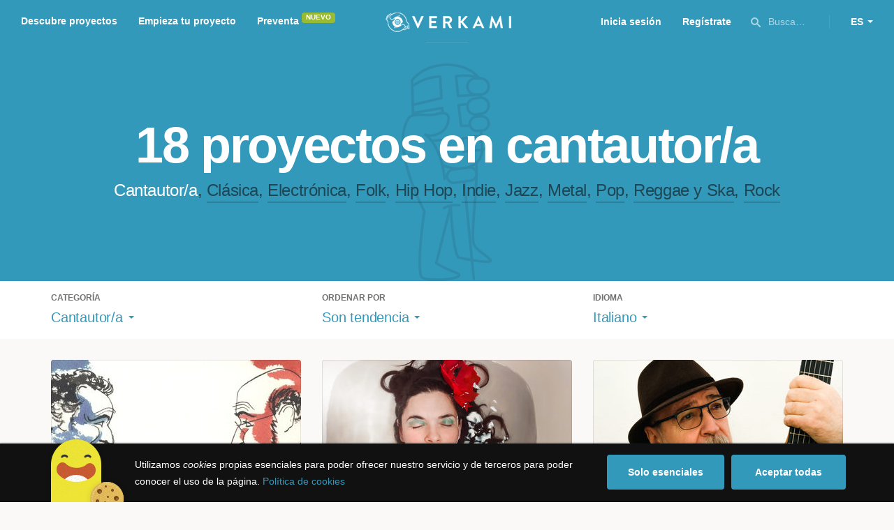

--- FILE ---
content_type: text/html; charset=utf-8
request_url: https://www.verkami.com/discover/projects/by/popularity/category/11-songwriter/locale/it/location/ChIJO4bK5nP-oBIRstemec_zJx8
body_size: 15665
content:
<!doctype html>
  <head>
    <meta name="csrf-param" content="authenticity_token" />
<meta name="csrf-token" content="87DyVM10kJ0RAL5D1EeA4pFwZTOIXtL_FiN3IlifzmJ9sIpESRtyl_L09IsoreHowHt-JyxW4a8PpXB8ixDtPw" />
<meta charset="utf-8"></meta>
<meta http-equiv="Content-Type" content="text/html; charset=utf-8"></meta>
<meta http-equiv="X-UA-Compatible" content="IE=edge,chrome=1"></meta>
<meta name="language" content="es"></meta>
<meta name="viewport" content="width=device-width, initial-scale=1"></meta>

<link rel="alternate" type="application/atom+xml" href="https://www.verkami.com/blog.atom"></link><link rel="search" type="application/opensearchdescription+xml" href="/opensearchdescription.xml"></link>
	<link rel="apple-touch-icon" sizes="57x57" href="/assets/favicon/apple-icon-57x57-d9183b012de711fd23bf1e7c4b971433d31356a552f0d4a726185f8d51b8c10d.png"></link>	<link rel="apple-touch-icon" sizes="60x60" href="/assets/favicon/apple-icon-60x60-042ccc6ddadfec6fa2db477e1f260dbe1e28bd3e93f56928e5f5a25409d04bed.png"></link>	<link rel="apple-touch-icon" sizes="72x72" href="/assets/favicon/apple-icon-72x72-8a6e9c4e262d6f74647fb194da671a0ad7e6e1d48ea1a90681015afe10c5b297.png"></link>	<link rel="apple-touch-icon" sizes="76x76" href="/assets/favicon/apple-icon-76x76-d1da6c844d22f5fc3b2aaede0f28363878c4f2f5d174ef77e1dbb906defcc841.png"></link>	<link rel="apple-touch-icon" sizes="114x114" href="/assets/favicon/apple-icon-114x114-2e74a51c7a467843bc7960bd295ac7e5f8049ad809c7ce7e0cf41de5912d573b.png"></link>	<link rel="apple-touch-icon" sizes="120x120" href="/assets/favicon/apple-icon-120x120-b495fcaaab9440d46f9ea48e092423a2c48fd1188dfacbdbdc2eff8d93a6c5ec.png"></link>	<link rel="apple-touch-icon" sizes="144x144" href="/assets/favicon/apple-icon-144x144-31b49d04dd476bfc76b798bd3df03c7a388c726830fdd804320c621e80de6f14.png"></link>	<link rel="apple-touch-icon" sizes="152x152" href="/assets/favicon/apple-icon-152x152-0d8f837238c8f774629476179709bcafb5dc7b07da455bb585d1823949913f3f.png"></link>	<link rel="apple-touch-icon" sizes="180x180" href="/assets/favicon/apple-icon-180x180-2d2328ae873789cf6d4cf9af552e2069d0220e4080297e05a31dffe4752c4fb8.png"></link>
<link rel="icon" type="image/png" sizes="192x192" href="/assets/favicon/android-icon-192x192-f136be9461566a820d2a27ac988e027d9a30d7f8d3f18cedeba8adfa9bc9a4f8.png"></link>  <link rel="icon" type="image/png" sizes="96x96" href="/assets/favicon/favicon-96x96-8b849fe6aadc61c6d3c435163c7fcb5d1690d0458c8a74c9c88e6367a2a41ebf.png"></link>  <link rel="icon" type="image/png" sizes="32x32" href="/assets/favicon/favicon-32x32-b6cc87bbcaa1ab3ba5d2b8d8aa886e98e886237bc70a7f2afac03d28c1ca02b7.png"></link>  <link rel="icon" type="image/png" sizes="16x16" href="/assets/favicon/favicon-16x16-04b5f5b4285239c7decee08938813900696c4203fad236aacb10c7d6cca1ae00.png"></link><link rel="shortcut icon" href="/assets/favicon/favicon-32x32-b6cc87bbcaa1ab3ba5d2b8d8aa886e98e886237bc70a7f2afac03d28c1ca02b7.png"></link><link rel="manifest" href="/manifest.json"></link>
<meta name="msapplication-TileImage" content="/assets/favicon/ms-icon-144x144-31b49d04dd476bfc76b798bd3df03c7a388c726830fdd804320c621e80de6f14.png"></meta><meta name="msapplication-TileColor" content="#3399bb">
<meta name="theme-color" content="#3399bb">

<title>Música — Verkami</title>
<meta name="description" content="Todos los crowdfundings de rock, indie, metal, folk, pop, ska, reggae, clássica, jazz, hip hop, electrónica... descúbrelos!" />
<meta property="fb:app_id" content="411307578942555" />
<meta name="keywords" content="crowdfunding, crowdfunding españa, crowdfunding websites, micromecenazgo, micromecenas, patrocinio, crowd funding, crowdfunding sites, crowdfunding español, crowdfunding madrid, crowdfunding basco, crowdfunding euskera, crowdfunding euskara, crowdfunding euskadi, crowdfunding galego, crowdfunding galicia, crowdfunding euskal herria, crowdfunding valencia, crowdfunding catalunya, crowdfunding barcelona, crowdfunding girona, crowdfunding lleida, crowdfunding tarragona, crowdfunding catala, crowdfunding cultural, crowdfunding europa, crowdfunding europe, crowdfunding musica, crowdfunding musica españa, crowdfunding mejores paginas, crowdfunding libros, crowdfunding llibres, crowdfunding literario, crowdfunding juegos, crowdfunding juegos de mesa, crowdfunding juego de rol, crowdfunding games, crowdfunding grupos de musica, crowdfunding ideas, crowdfunding inventos, crowdfunding moda, crowdfunding diseño, crowdfunding proyectos, crowdfunding audiovisual, crowdfunding cine, crowdfunding como funciona, crowdfunding comic, crowdfunding comics, crowdfunding campañas, crowdfunding artistas, crowdfunding platform, crowdfunding fotografia, plataforma de crowdfunding, micromecenatge, financiar libro, financiar disco, financiar proyecto, financiar idea, consultor de crowdfunding, asesoria crowdfunding, asesoramiento crowdfunding, assessorament crowdfunding, campanya crowdfunding, financiacion colectiva, crowdfunding recompensa" />
<meta property="og:description" content="Todos los crowdfundings de rock, indie, metal, folk, pop, ska, reggae, clássica, jazz, hip hop, electrónica... descúbrelos!" />
<meta property="og:image" content="https://www.verkami.com/assets/meta/categories/music_facebook-d9be8d3e9445f6bb0eb5ceff998b1498604867fe889d20374d558aee196bab6d.jpg" />
<meta property="og:title" content="Música — Verkami" />
<meta property="og:url" content="https://www.verkami.com/browse/category/11" />
<meta name="title" content="Música — Verkami" />
<meta name="twitter:card" content="summary_large_image" />
<meta name="twitter:description" content="Todos los crowdfundings de rock, indie, metal, folk, pop, ska, reggae, clássica, jazz, hip hop, electrónica... descúbrelos!" />
<meta name="twitter:image" content="https://www.verkami.com/assets/meta/categories/music_twitter-d9be8d3e9445f6bb0eb5ceff998b1498604867fe889d20374d558aee196bab6d.jpg" />
<meta name="twitter:site" content="@verkami" />
<meta name="twitter:title" content="Música — Verkami" />
<meta name="twitter:url" content="https://www.verkami.com/browse/category/11" />


    <!-- Stylesheets -->
    <link rel="stylesheet" href="/assets/styles-d2185d548948653ccfd8015205484967e27b0588463bfe8354504b4b143a2dce.css" />

    <!-- Javascripts -->
    <script src="/assets/main-3dfcb58d712e7cb417fc6040e77af32ce030ff685d844c0c9d0d650f7506a723.js"></script>
    
    
    
    
  </head>


  <body class="browse">
    
    <div class="bar bar--warning g g--full js-bar js-ie-warning bar--hidden">
  <div class="g">
    <p>
      ❗️Para poder utilizar Verkami <strong>debes hacerlo desde otro navegador</strong>. Instala o entra desde: Microsoft Edge, <a href="https://www.google.es/chrome/browser/desktop/" target="_blank">Chrome</a> o <a href="https://www.mozilla.org/es-ES/firefox/new/" target="_blank">Firefox</a>. Microsoft ha dejado de actualizar el navegador Internet Explorer que estás utilizando y ha dejado de ser compatible con la mayoría de sitios web.
    </p>
  </div>
</div>
    
    

    
    
    
    
    

    <div class="container g g--full js-container">
      <header class="header g g--full header--alternative">
  <div class="header-toggle hide--md js-navigation-toggle">
  <span class="header-toggle__lines"></span>
</div>

<div class="hide--md">
  <a class="header__logo--imagotype" href="/">Verkami</a>
</div>

<div class="header__search hide--md js-search-trigger">
  <span class="icon icon--search icon--opacity--dark icon--size--s"></span>
</div>

<div class="header__overlay hide--md">
  <div class="header__overlay__inner js-navigation-wrapper">
    <nav class="header__nav header__nav--primary g">
      <ul class="navigation">
        <li class="navigation__item">
          <a href="/discover/in_progress">Descubre proyectos</a>
        </li>
        <li class="navigation__item">
          <a href="/starting">Empieza tu proyecto</a>
        </li>
        <li class="navigation__item">
          <a href="/discover/presales_in_progress">Preventa</a>
          <span class="pill pill--new">
            Nuevo
          </span>
        </li>
      </ul>
    </nav>

    <nav class="header__nav header__nav--secondary g">
          <a class="button button--outline" href="/auth">Inicia sesión</a>
          <a class="button button--outline" href="/auth">Regístrate</a>

      <div class="header__language">
        <div class="dropdown dropdown--reverse js-dropdown">
  <div class="dropdown__trigger js-dropdown-trigger">
    ES
  </div>

  <div class="dropdown__box js-dropdown-box">
    <ul class="dropdown__list">
        <li class="dropdown__list__item">
          <a href="/change_lang?lang=es">Castellano</a>
        </li>
        <li class="dropdown__list__item">
          <a href="/change_lang?lang=ca">Català</a>
        </li>
        <li class="dropdown__list__item">
          <a href="/change_lang?lang=eu">Euskara</a>
        </li>
        <li class="dropdown__list__item">
          <a href="/change_lang?lang=gl">Galego</a>
        </li>
        <li class="dropdown__list__item">
          <a href="/change_lang?lang=en">English</a>
        </li>
    </ul>
  </div>
</div>

      </div>
    </nav>
  </div>
</div>

  <nav class="header__nav header__nav--primary g__col--md--6 hide--xs hide--sm">
  <ul class="navigation navigation--inline">
    <li class="navigation__item">
      <a href="/discover/in_progress">Descubre proyectos</a>
    </li>

    <li class="navigation__item">
      <a href="/starting">Empieza tu proyecto</a>
    </li>

    <li class="navigation__item">
      <a href="/discover/presales_in_progress">Preventa</a>
      <span class="pill pill--new">
        Nuevo
      </span>
    </li>
  </ul>
</nav>

<div class="hide--xs hide--sm">
  <a class="header__logo--imagotype" href="/">Verkami</a>
</div>

<nav class="header__nav header__nav--secondary g__col--md--6 hide--xs hide--sm">
  <ul class="navigation navigation--inline">
        <li class="navigation__item">
          <a href="/auth">Inicia sesión</a>
        </li>
        <li class="navigation__item">
          <a href="/auth">Regístrate</a>
        </li>

  </ul>

  <div class="header__search js-search-trigger">
    <span class="icon icon--search icon--opacity--dark icon--size--s"></span>
    Busca…
  </div>

  <div class="header__language">
    <div class="dropdown dropdown--reverse js-dropdown">
  <div class="dropdown__trigger js-dropdown-trigger">
    ES
  </div>

  <div class="dropdown__box js-dropdown-box">
    <ul class="dropdown__list">
        <li class="dropdown__list__item">
          <a href="/change_lang?lang=es">Castellano</a>
        </li>
        <li class="dropdown__list__item">
          <a href="/change_lang?lang=ca">Català</a>
        </li>
        <li class="dropdown__list__item">
          <a href="/change_lang?lang=eu">Euskara</a>
        </li>
        <li class="dropdown__list__item">
          <a href="/change_lang?lang=gl">Galego</a>
        </li>
        <li class="dropdown__list__item">
          <a href="/change_lang?lang=en">English</a>
        </li>
    </ul>
  </div>
</div>

  </div>
</nav>

<div class="header__search hide--md js-search-trigger">
  <span class="icon icon--search icon--opacity--dark icon--size--s"></span>
</div>

</header>

<div class="search js-search">
  <div class="search__close js-search-close">
    <div class="search__close__cross"></div>
  </div>

  <div class="search__wrapper g">
    <form class="search__field form-item form-text g__col--xs--12 g__col--sm--12 g__col--md--12 js-search-form" action="/discover/search" accept-charset="UTF-8" method="post"><input type="hidden" name="authenticity_token" value="pbu8ZfoVC6XOY61EO7Oa9hAtZTubh8TRRxt50ZerFvoiBfilcvq2mrc5zQBKNl-N1SiSp98SQ5gBL0SNhmkbrQ" autocomplete="off" />
      <label class="js-search-label" for="search_query">
        <span><strong>Buscar proyectos, categorías o tags</strong></span>
        <span><span class="translation_missing" title="translation missing: es.nova.shared.header.search.full_results">Full Results</span></span>
      </label>
      <input type="text" name="term" id="search_query" class="js-search-field" placeholder="Buscar…" autocomplete="off" data-search-source="/discover/search/by/popularity/category/11-songwriter/locale/it/location/ChIJO4bK5nP-oBIRstemec_zJx8.json" />

      <span class="icon icon--search--white icon--opacity--dark icon--size--m"></span>
      <span class="icon icon--spinner"></span>
</form>
    <div class="search__results g__col--xs--12 g__col--sm--12 g__col--md--12 js-search-wrapper">
      <div class="search__results__empty js-search-empty">
        <p>No hay proyectos en marcha, categorías o tags con esta búsqueda...</p>
<p>Pulsa <strong>‘Enter’</strong> para buscar entre todos los proyectos :)</p>
      </div>

      <div class="search__results__group g__col--xs--12 g__col--sm--6 g__col--md--6 js-search-projects">
        <h3 class="search__results__group__title">
          Proyectos en marcha
        </h3>

        <ul class="search__results__group__list js-search-results"></ul>
      </div>

      <div class="search__results__group g__col--xs--12 g__col--sm--6 g__col--md--6 js-search-categories">
        <h3 class="search__results__group__title">
          Categorías y Tags
        </h3>

        <ul class="search__results__group__list js-search-results"></ul>
      </div>
    </div>
  </div>
</div>


      <section class="browse-hero browse-hero--alternative browse-hero--illustration g--full">
  <div class="browse-hero__background">
    <img class="js-svg" src="/assets/illustrations/illustration--category--music-69c4f21481c54ec5765fdca7cbaffd73fd0d1942c67e4cfb89a2dcb6923e447b.svg" alt="Cantautor/a">
  </div>

  <div class="browse-hero__inner g">
    <h1 class="browse-hero__title heading heading--xl g__col--xs--12 g__col--sm--12 g__col--md--12">
      18 proyectos en cantautor/a

    </h1>

    <p class="browse-hero__content g__col--xs--12 g__col--sm--12 g__col--md--12">
      <span class="browse-hero__tag browse-hero__tag--active">Cantautor/a</span>, <a class="browse-hero__tag" href="/discover/projects/by/popularity/category/12-clasica/locale/it">Clásica</a>, <a class="browse-hero__tag" href="/discover/projects/by/popularity/category/13-electronica/locale/it">Electrónica</a>, <a class="browse-hero__tag" href="/discover/projects/by/popularity/category/14-folk/locale/it">Folk</a>, <a class="browse-hero__tag" href="/discover/projects/by/popularity/category/15-hip-hop/locale/it">Hip Hop</a>, <a class="browse-hero__tag" href="/discover/projects/by/popularity/category/16-indie/locale/it">Indie</a>, <a class="browse-hero__tag" href="/discover/projects/by/popularity/category/17-jazz/locale/it">Jazz</a>, <a class="browse-hero__tag" href="/discover/projects/by/popularity/category/18-metal/locale/it">Metal</a>, <a class="browse-hero__tag" href="/discover/projects/by/popularity/category/19-pop/locale/it">Pop</a>, <a class="browse-hero__tag" href="/discover/projects/by/popularity/category/21-reggae-y-ska/locale/it">Reggae y Ska</a>, <a class="browse-hero__tag" href="/discover/projects/by/popularity/category/20-rock/locale/it">Rock</a>
    </p>
  </div>
</section>

<section class="browse-bar bar g g--full g--light js-sticky js-sticky-mobile js-filters">
  <div class="g">
    <button class="browse-bar__trigger hide--sm hide--md js-filters-trigger">
      <span>Mostrar filtros</span>

      <span>Ocultar filtros</span>
    </button>

    <div class="browse-bar__filters js-filters-content">
      <div class="browse-bar__category filter g__col--xs--12 g__col--sm--4 g__col--md--4">
  <div class="heading heading--xs">
    Categoría
  </div>

  <div class="dropdown js-dropdown">
    <div class="dropdown__trigger js-dropdown-trigger">
      <span class="dropdown__trigger__inner">
          Cantautor/a
      </span>
    </div>

    <div class="dropdown__box js-dropdown-box">
      <ul class="dropdown__list js-dropdown-list">
        <li class="dropdown__list__item">
          <a href="/discover/projects/by/popularity/locale/it">Todas las categorías</a>        </li>
          <li class="dropdown__list__item ">
            <a href="/discover/projects/by/popularity/category/43-alimentacion/locale/it">Alimentación</a>          </li>
          <li class="dropdown__list__item dropdown__list__item--has-aside">
            <a href="/discover/projects/by/popularity/category/1-arte/locale/it">Arte</a>              <ul class="dropdown__list js-dropdown-aside">
                  <li class="dropdown__list__item">
                    <a href="/discover/projects/by/popularity/category/2-escultura/locale/it">Escultura</a>                  </li>
                  <li class="dropdown__list__item">
                    <a href="/discover/projects/by/popularity/category/4-performance/locale/it">Performance</a>                  </li>
                  <li class="dropdown__list__item">
                    <a href="/discover/projects/by/popularity/category/3-pintura/locale/it">Pintura</a>                  </li>
              </ul>
          </li>
          <li class="dropdown__list__item dropdown__list__item--has-aside">
            <a href="/discover/projects/by/popularity/category/5-artes-escenicas/locale/it">Artes Escénicas</a>              <ul class="dropdown__list js-dropdown-aside">
                  <li class="dropdown__list__item">
                    <a href="/discover/projects/by/popularity/category/6-circo/locale/it">Circo</a>                  </li>
                  <li class="dropdown__list__item">
                    <a href="/discover/projects/by/popularity/category/7-danza/locale/it">Danza</a>                  </li>
                  <li class="dropdown__list__item">
                    <a href="/discover/projects/by/popularity/category/9-teatro/locale/it">Teatro</a>                  </li>
                  <li class="dropdown__list__item">
                    <a href="/discover/projects/by/popularity/category/8-teatro-musical/locale/it">Teatro musical</a>                  </li>
              </ul>
          </li>
          <li class="dropdown__list__item ">
            <a href="/discover/projects/by/popularity/category/45-ciencia-y-tecnologia/locale/it">Ciencia y Tecnología</a>          </li>
          <li class="dropdown__list__item dropdown__list__item--has-aside">
            <a href="/discover/projects/by/popularity/category/26-comunitario/locale/it">Comunitario</a>              <ul class="dropdown__list js-dropdown-aside">
                  <li class="dropdown__list__item">
                    <a href="/discover/projects/by/popularity/category/27-fiestas-populares/locale/it">Fiestas Populares</a>                  </li>
              </ul>
          </li>
          <li class="dropdown__list__item ">
            <a href="/discover/projects/by/popularity/category/36-comic/locale/it">Cómic</a>          </li>
          <li class="dropdown__list__item ">
            <a href="/discover/projects/by/popularity/category/44-diseno/locale/it">Diseño</a>          </li>
          <li class="dropdown__list__item dropdown__list__item--has-aside">
            <a href="/discover/projects/by/popularity/category/37-film/locale/it">Film</a>              <ul class="dropdown__list js-dropdown-aside">
                  <li class="dropdown__list__item">
                    <a href="/discover/projects/by/popularity/category/38-animacion/locale/it">Animación</a>                  </li>
                  <li class="dropdown__list__item">
                    <a href="/discover/projects/by/popularity/category/40-cortometraje/locale/it">Cortometraje</a>                  </li>
                  <li class="dropdown__list__item">
                    <a href="/discover/projects/by/popularity/category/39-documental/locale/it">Documental</a>                  </li>
                  <li class="dropdown__list__item">
                    <a href="/discover/projects/by/popularity/category/41-largometraje/locale/it">Largometraje</a>                  </li>
                  <li class="dropdown__list__item">
                    <a href="/discover/projects/by/popularity/category/42-webserie/locale/it">Webserie</a>                  </li>
              </ul>
          </li>
          <li class="dropdown__list__item ">
            <a href="/discover/projects/by/popularity/category/22-fotografia/locale/it">Fotografía</a>          </li>
          <li class="dropdown__list__item dropdown__list__item--has-aside">
            <a href="/discover/projects/by/popularity/category/23-juegos/locale/it">Juegos</a>              <ul class="dropdown__list js-dropdown-aside">
                  <li class="dropdown__list__item">
                    <a href="/discover/projects/by/popularity/category/24-juegos-de-mesa/locale/it">Juegos de mesa</a>                  </li>
                  <li class="dropdown__list__item">
                    <a href="/discover/projects/by/popularity/category/47-juegos-de-rol/locale/it">Juegos de rol</a>                  </li>
                  <li class="dropdown__list__item">
                    <a href="/discover/projects/by/popularity/category/25-videojuegos/locale/it">Videojuegos</a>                  </li>
              </ul>
          </li>
          <li class="dropdown__list__item dropdown__list__item--has-aside">
            <a href="/discover/projects/by/popularity/category/10-musica/locale/it">Música</a>              <ul class="dropdown__list js-dropdown-aside">
                  <li class="dropdown__list__item">
                    <a href="/discover/projects/by/popularity/category/11-cantautora/locale/it">Cantautor/a</a>                  </li>
                  <li class="dropdown__list__item">
                    <a href="/discover/projects/by/popularity/category/12-clasica/locale/it">Clásica</a>                  </li>
                  <li class="dropdown__list__item">
                    <a href="/discover/projects/by/popularity/category/13-electronica/locale/it">Electrónica</a>                  </li>
                  <li class="dropdown__list__item">
                    <a href="/discover/projects/by/popularity/category/14-folk/locale/it">Folk</a>                  </li>
                  <li class="dropdown__list__item">
                    <a href="/discover/projects/by/popularity/category/15-hip-hop/locale/it">Hip Hop</a>                  </li>
                  <li class="dropdown__list__item">
                    <a href="/discover/projects/by/popularity/category/16-indie/locale/it">Indie</a>                  </li>
                  <li class="dropdown__list__item">
                    <a href="/discover/projects/by/popularity/category/17-jazz/locale/it">Jazz</a>                  </li>
                  <li class="dropdown__list__item">
                    <a href="/discover/projects/by/popularity/category/18-metal/locale/it">Metal</a>                  </li>
                  <li class="dropdown__list__item">
                    <a href="/discover/projects/by/popularity/category/19-pop/locale/it">Pop</a>                  </li>
                  <li class="dropdown__list__item">
                    <a href="/discover/projects/by/popularity/category/21-reggae-y-ska/locale/it">Reggae y Ska</a>                  </li>
                  <li class="dropdown__list__item">
                    <a href="/discover/projects/by/popularity/category/20-rock/locale/it">Rock</a>                  </li>
              </ul>
          </li>
          <li class="dropdown__list__item dropdown__list__item--has-aside">
            <a href="/discover/projects/by/popularity/category/28-publicaciones/locale/it">Publicaciones</a>              <ul class="dropdown__list js-dropdown-aside">
                  <li class="dropdown__list__item">
                    <a href="/discover/projects/by/popularity/category/35-artbook/locale/it">Artbook</a>                  </li>
                  <li class="dropdown__list__item">
                    <a href="/discover/projects/by/popularity/category/32-libro-infantil/locale/it">Libro infantil</a>                  </li>
                  <li class="dropdown__list__item">
                    <a href="/discover/projects/by/popularity/category/29-libros/locale/it">Libros</a>                  </li>
                  <li class="dropdown__list__item">
                    <a href="/discover/projects/by/popularity/category/46-literatura/locale/it">Literatura</a>                  </li>
                  <li class="dropdown__list__item">
                    <a href="/discover/projects/by/popularity/category/33-periodismo/locale/it">Periodismo</a>                  </li>
                  <li class="dropdown__list__item">
                    <a href="/discover/projects/by/popularity/category/31-poesia/locale/it">Poesía</a>                  </li>
                  <li class="dropdown__list__item">
                    <a href="/discover/projects/by/popularity/category/34-radio-y-podcast/locale/it">Radio y Podcast</a>                  </li>
                  <li class="dropdown__list__item">
                    <a href="/discover/projects/by/popularity/category/30-revistas/locale/it">Revistas</a>                  </li>
              </ul>
          </li>
      </ul>
    </div>
  </div>
</div>

      <div class="filter g__col--xs--12 g__col--sm--4 g__col--md--4">
  <div class="heading heading--xs">
    Ordenar por
  </div>

  <div class="dropdown js-dropdown">
    <div class="dropdown__trigger js-dropdown-trigger">
      <span class="dropdown__trigger__inner">
        Son tendencia
      </span>
    </div>

    <div class="dropdown__box js-dropdown-box">
      <ul class="dropdown__list">
        <li class="dropdown__list__item">
          <a href="/discover/projects/by/popularity/category/11-cantautora/locale/it">Son tendencia</a>
        </li>

          <li class="dropdown__list__item">
            <a href="/discover/projects/by/ending_soon/category/11-cantautora/locale/it">No te los pierdas</a>
          </li>

          <li class="dropdown__list__item">
            <a href="/discover/projects/by/almost_funded/category/11-cantautora/locale/it">A punto de conseguirlo</a>
          </li>

        <li class="dropdown__list__item">
          <a href="/discover/projects/by/most_recent/category/11-cantautora/locale/it">Más recientes</a>
        </li>

        <li class="dropdown__list__item">
          <a href="/discover/projects/by/money_raised/category/11-cantautora/locale/it">Recaudación</a>
        </li>
      </ul>
    </div>
  </div>
</div>

      <div class="filter g__col--xs--12 g__col--sm--4 g__col--md--4">
  <div class="heading heading--xs">
    Idioma
  </div>

  <div class="dropdown js-dropdown">
    <div class="dropdown__trigger js-dropdown-trigger">
      <span class="dropdown__trigger__inner">
          Italiano
      </span>
    </div>

    <div class="dropdown__box js-dropdown-box">
      <ul class="dropdown__list">
        <li class="dropdown__list__item">
          <a href="/discover/projects/by/popularity/category/11-cantautora">Todos los idiomas</a>
        </li>
          <li class="dropdown__list__item">
             <a href="/discover/projects/by/popularity/category/11-cantautora/locale/es">Castellano</a>
          </li>
          <li class="dropdown__list__item">
             <a href="/discover/projects/by/popularity/category/11-cantautora/locale/ca">Català</a>
          </li>
          <li class="dropdown__list__item">
             <a href="/discover/projects/by/popularity/category/11-cantautora/locale/eu">Euskara</a>
          </li>
          <li class="dropdown__list__item">
             <a href="/discover/projects/by/popularity/category/11-cantautora/locale/gl">Galego</a>
          </li>
          <li class="dropdown__list__item">
             <a href="/discover/projects/by/popularity/category/11-cantautora/locale/ast">Asturianu</a>
          </li>
          <li class="dropdown__list__item">
             <a href="/discover/projects/by/popularity/category/11-cantautora/locale/it">Italiano</a>
          </li>
          <li class="dropdown__list__item">
             <a href="/discover/projects/by/popularity/category/11-cantautora/locale/de">Deutsch</a>
          </li>
          <li class="dropdown__list__item">
             <a href="/discover/projects/by/popularity/category/11-cantautora/locale/en">English</a>
          </li>
      </ul>
    </div>
  </div>
</div>

    </div>
  </div>
</section>


  <div class="browse-cards g js-cards js-paginator">
      <article class="card js-card card--successful g__col--xs--12 g__col--sm--6 g__col--md--4">
  <a href="/projects/39547-triple-cd-miquel-pujado-canta-georges-brassens-humor-i-anarquia">
    <div class="card__cover card__cover--img">
      <img srcset="https://dg9aaz8jl1ktt.cloudfront.net/the_files/102067/project_thumbnail.jpg?1730540410 2x" alt="TRIPLE CD &quot;MIQUEL PUJADÓ CANTA GEORGES BRASSENS: HUMOR I ANARQUIA&quot;" width="358" height="202" src="https://dg9aaz8jl1ktt.cloudfront.net/the_files/102067/project_thumbnail.jpg?1730540410" />
    </div>


    <div class="card__content">
      <h3 class="card__title heading heading--s">
        TRIPLE CD &quot;MIQUEL PUJADÓ CANTA GEORGES BRASSENS: HUMOR I ANARQUIA&quot;
      </h3>

      <div class="card__description">
        Edición de un triple CD con todas las canciones de BRASSENS versionadas por MIQUEL PUJADÓ, cantadas por él y por otros intérpretes.
      </div>

      <div class="card__tags js-card-tags">
        <strong>Cantautor/a</strong>
      </div>
    </div>

    
  

<div class="feedback feedback--successful">
    <span class="progress__fill__value feedback__progress hide--xs hide--sm">
      212%
    </span>
  <div class="feedback__inner">
    Proyecto conseguido el 01 Enero 2025 🎉
  </div>
</div>


    <div class="card__counters">
      <div class="counter">
        <div class="counter__value">
          129
        </div>

        <div class="counter__unit">
          Aportaciones
        </div>
      </div>

      <div class="counter">
        <div class="counter__value">
          4.235€
        </div>

        <div class="counter__unit">
          De 2.000€
        </div>
      </div>
    </div>
</a>
</article>

  <article class="card js-card card--successful g__col--xs--12 g__col--sm--6 g__col--md--4">
  <a href="/projects/33127-empatica-disco-vanessa-bissiri">
    <div class="card__cover card__cover--img">
      <img srcset="https://dg9aaz8jl1ktt.cloudfront.net/the_files/91989/project_thumbnail.jpg?1664606639 2x" alt="Empatica, Disco Vanessa Bissiri" width="358" height="202" src="https://dg9aaz8jl1ktt.cloudfront.net/the_files/91989/project_thumbnail.jpg?1664606639" />
    </div>


    <div class="card__content">
      <h3 class="card__title heading heading--s">
        Empatica, Disco Vanessa Bissiri
      </h3>

      <div class="card__description">
        8 canciones vienen a dibujar un universo de sentidos y visiones. En la búsqueda de un sonido propio me descubro y me relato. Me ayudas?
      </div>

      <div class="card__tags js-card-tags">
        <strong>Cantautor/a</strong>
      </div>
    </div>

    
  

<div class="feedback feedback--successful">
    <span class="progress__fill__value feedback__progress hide--xs hide--sm">
      102%
    </span>
  <div class="feedback__inner">
    Proyecto conseguido el 13 Diciembre 2022 🎉
  </div>
</div>


    <div class="card__counters">
      <div class="counter">
        <div class="counter__value">
          81
        </div>

        <div class="counter__unit">
          Aportaciones
        </div>
      </div>

      <div class="counter">
        <div class="counter__value">
          3.055€
        </div>

        <div class="counter__unit">
          De 3.000€
        </div>
      </div>
    </div>
</a>
</article>

  <article class="card js-card card--successful g__col--xs--12 g__col--sm--6 g__col--md--4">
  <a href="/projects/31546-de-foc-i-de-vellut-el-nou-cd-de-miquel-pujado">
    <div class="card__cover card__cover--img">
      <img srcset="https://dg9aaz8jl1ktt.cloudfront.net/the_files/87395/project_thumbnail.jpg?1637009234 2x" alt="DE FOC I DE VELLUT, el nuevo disco de MIQUEL PUJADÓ" width="358" height="202" src="https://dg9aaz8jl1ktt.cloudfront.net/the_files/87395/project_thumbnail.jpg?1637009234" />
    </div>


    <div class="card__content">
      <h3 class="card__title heading heading--s">
        DE FOC I DE VELLUT, el nuevo disco de MIQUEL PUJADÓ
      </h3>

      <div class="card__description">
        40 años después de su primer LP, MIQUEL PUJADÓ publica un nuevo disco con 16 canciones, en compañía de grandes músicos como Xavier Batllés.
      </div>

      <div class="card__tags js-card-tags">
        <strong>Cantautor/a</strong>
      </div>
    </div>

    
  

<div class="feedback feedback--successful">
    <span class="progress__fill__value feedback__progress hide--xs hide--sm">
      144%
    </span>
  <div class="feedback__inner">
    Proyecto conseguido el 22 Diciembre 2021 🎉
  </div>
</div>


    <div class="card__counters">
      <div class="counter">
        <div class="counter__value">
          121
        </div>

        <div class="counter__unit">
          Aportaciones
        </div>
      </div>

      <div class="counter">
        <div class="counter__value">
          3.610€
        </div>

        <div class="counter__unit">
          De 2.500€
        </div>
      </div>
    </div>
</a>
</article>

  <article class="card js-card card--successful g__col--xs--12 g__col--sm--6 g__col--md--4">
  <a href="/projects/25992-mundo-de-ilusao">
    <div class="card__cover card__cover--img">
      <img srcset="https://dg9aaz8jl1ktt.cloudfront.net/the_files/76070/project_thumbnail.jpg?1583769299 2x" alt="Mundo de Ilusão" width="358" height="202" src="https://dg9aaz8jl1ktt.cloudfront.net/the_files/76070/project_thumbnail.jpg?1583769299" />
    </div>


    <div class="card__content">
      <h3 class="card__title heading heading--s">
        Mundo de Ilusão
      </h3>

      <div class="card__description">
        Mundo de Ilusão es el primer CD de samba como cantautor de Mestre Boca Rica (Ricardo Corsi) y contará con 13 musicas inéditas.
      </div>

      <div class="card__tags js-card-tags">
        <strong>Cantautor/a</strong>
      </div>
    </div>

    
  

<div class="feedback feedback--successful">
    <span class="progress__fill__value feedback__progress hide--xs hide--sm">
      109%
    </span>
  <div class="feedback__inner">
    Proyecto conseguido el 07 Enero 2021 🎉
  </div>
</div>


    <div class="card__counters">
      <div class="counter">
        <div class="counter__value">
          175
        </div>

        <div class="counter__unit">
          Aportaciones
        </div>
      </div>

      <div class="counter">
        <div class="counter__value">
          5.430€
        </div>

        <div class="counter__unit">
          De 5.000€
        </div>
      </div>
    </div>
</a>
</article>

  <article class="card js-card card--successful g__col--xs--12 g__col--sm--6 g__col--md--4">
  <a href="/projects/24682-repom-el-discatxo-de-toni-de-lhostal">
    <div class="card__cover card__cover--img">
      <img srcset="https://dg9aaz8jl1ktt.cloudfront.net/the_files/75144/project_thumbnail.jpg?1580311859 2x" alt="REPOM, el discatxo de Toni de l&#39;Hostal" width="358" height="202" src="https://dg9aaz8jl1ktt.cloudfront.net/the_files/75144/project_thumbnail.jpg?1580311859" />
    </div>


    <div class="card__content">
      <h3 class="card__title heading heading--s">
        REPOM, el discatxo de Toni de l&#39;Hostal
      </h3>

      <div class="card__description">
        Primerenc àlbum tardà de l&#39;anarquicantant alcudià: deu cançonetes i mitja aclarides per Hėctor Tirado, amb una bona colla de tornajornalers!
      </div>

      <div class="card__tags js-card-tags">
        <strong>Cantautor/a</strong>
      </div>
    </div>

    
  

<div class="feedback feedback--successful">
    <span class="progress__fill__value feedback__progress hide--xs hide--sm">
      192%
    </span>
  <div class="feedback__inner">
    Proyecto conseguido el 18 Marzo 2020 🎉
  </div>
</div>


    <div class="card__counters">
      <div class="counter">
        <div class="counter__value">
          137
        </div>

        <div class="counter__unit">
          Aportaciones
        </div>
      </div>

      <div class="counter">
        <div class="counter__value">
          3.839€
        </div>

        <div class="counter__unit">
          De 2.000€
        </div>
      </div>
    </div>
</a>
</article>

  <article class="card js-card card--successful g__col--xs--12 g__col--sm--6 g__col--md--4">
  <a href="/projects/25757-juan-pinilla-presenta-humana-raiz">
    <div class="card__cover card__cover--img">
      <img srcset="https://dg9aaz8jl1ktt.cloudfront.net/the_files/75179/project_thumbnail.jpg?1580558015 2x" alt="Juan Pinilla presenta &quot;Humana Raíz&quot;" width="358" height="202" src="https://dg9aaz8jl1ktt.cloudfront.net/the_files/75179/project_thumbnail.jpg?1580558015" />
    </div>


    <div class="card__content">
      <h3 class="card__title heading heading--s">
        Juan Pinilla presenta &quot;Humana Raíz&quot;
      </h3>

      <div class="card__description">
        HUMANA RAÍZ es mi proyecto más personal confeccionado con letras escritas por mi y musicadas por grandes compañeros. ¡¡Gracias a todxs!
      </div>

      <div class="card__tags js-card-tags">
        <strong>Cantautor/a</strong>
          / Flamenco
      </div>
    </div>

    
  

<div class="feedback feedback--successful">
    <span class="progress__fill__value feedback__progress hide--xs hide--sm">
      310%
    </span>
  <div class="feedback__inner">
    Proyecto conseguido el 15 Marzo 2020 🎉
  </div>
</div>


    <div class="card__counters">
      <div class="counter">
        <div class="counter__value">
          253
        </div>

        <div class="counter__unit">
          Aportaciones
        </div>
      </div>

      <div class="counter">
        <div class="counter__value">
          12.415€
        </div>

        <div class="counter__unit">
          De 4.000€
        </div>
      </div>
    </div>
</a>
</article>

  <article class="card js-card card--successful g__col--xs--12 g__col--sm--6 g__col--md--4">
  <a href="/projects/19413-participa-del-nuevo-disco-cuentos-sin-leyendas-de-dwayna-the-band">
    <div class="card__cover card__cover--img">
      <img srcset="https://dg9aaz8jl1ktt.cloudfront.net/the_files/68187/project_thumbnail.jpg?1540767798 2x" alt="Participa del nuevo disco &quot;CUENTOS SIN LEYENDAS&quot; de Dwayna &amp; The Band" width="358" height="202" src="https://dg9aaz8jl1ktt.cloudfront.net/the_files/68187/project_thumbnail.jpg?1540767798" />
    </div>


    <div class="card__content">
      <h3 class="card__title heading heading--s">
        Participa del nuevo disco &quot;CUENTOS SIN LEYENDAS&quot; de Dwayna &amp; The Band
      </h3>

      <div class="card__description">
        Estamos ya trabajando para grabar nuestro tercer disco.
Nueve cuentos hechos canciones y lo haremos a lo GRANDE con VIDEOCLIP incluido. 
      </div>

      <div class="card__tags js-card-tags">
        <strong>Cantautor/a</strong>
      </div>
    </div>

    
  

<div class="feedback feedback--successful">
    <span class="progress__fill__value feedback__progress hide--xs hide--sm">
      100%
    </span>
  <div class="feedback__inner">
    Proyecto conseguido el 19 Diciembre 2018 🎉
  </div>
</div>


    <div class="card__counters">
      <div class="counter">
        <div class="counter__value">
          111
        </div>

        <div class="counter__unit">
          Aportaciones
        </div>
      </div>

      <div class="counter">
        <div class="counter__value">
          3.513€
        </div>

        <div class="counter__unit">
          De 3.500€
        </div>
      </div>
    </div>
</a>
</article>

  <article class="card js-card card--successful g__col--xs--12 g__col--sm--6 g__col--md--4">
  <a href="/projects/21469-brian-scavullo-my-first-cd-mixed-emotions">
    <div class="card__cover card__cover--img">
      <img srcset="https://dg9aaz8jl1ktt.cloudfront.net/the_files/67601/project_thumbnail.jpg?1537913530 2x" alt="Brian Scavullo - Mi primer disco (MIXED EMOTIONS)" width="358" height="202" src="https://dg9aaz8jl1ktt.cloudfront.net/the_files/67601/project_thumbnail.jpg?1537913530" />
    </div>


    <div class="card__content">
      <h3 class="card__title heading heading--s">
        Brian Scavullo - Mi primer disco (MIXED EMOTIONS)
      </h3>

      <div class="card__description">
        Me llamo Brian y mi mayor sueño es poder grabar mi primer CD y compartir mi música con todos vosotros. ¿Quieres formar parte de este viaje?
      </div>

      <div class="card__tags js-card-tags">
        <strong>Cantautor/a</strong>
      </div>
    </div>

    
  

<div class="feedback feedback--successful">
    <span class="progress__fill__value feedback__progress hide--xs hide--sm">
      106%
    </span>
  <div class="feedback__inner">
    Proyecto conseguido el 28 Noviembre 2018 🎉
  </div>
</div>


    <div class="card__counters">
      <div class="counter">
        <div class="counter__value">
          120
        </div>

        <div class="counter__unit">
          Aportaciones
        </div>
      </div>

      <div class="counter">
        <div class="counter__value">
          2.649€
        </div>

        <div class="counter__unit">
          De 2.500€
        </div>
      </div>
    </div>
</a>
</article>

  <article class="card js-card card--successful g__col--xs--12 g__col--sm--6 g__col--md--4">
  <a href="/projects/21424-marcos-garcia-primer-album">
    <div class="card__cover card__cover--img">
      <img srcset="https://dg9aaz8jl1ktt.cloudfront.net/the_files/67209/project_thumbnail.jpg?1535543787 2x" alt="Marcos García - Primer Álbum " width="358" height="202" src="https://dg9aaz8jl1ktt.cloudfront.net/the_files/67209/project_thumbnail.jpg?1535543787" />
    </div>


    <div class="card__content">
      <h3 class="card__title heading heading--s">
        Marcos García - Primer Álbum 
      </h3>

      <div class="card__description">
        &quot;They will always be glorious birds&quot; es el primer LP de Marcos García. Un disco que resume con sinceridad un bonito camino de tres años.
      </div>

      <div class="card__tags js-card-tags">
        <strong>Cantautor/a</strong>
      </div>
    </div>

    
  

<div class="feedback feedback--successful">
    <span class="progress__fill__value feedback__progress hide--xs hide--sm">
      133%
    </span>
  <div class="feedback__inner">
    Proyecto conseguido el 17 Octubre 2018 🎉
  </div>
</div>


    <div class="card__counters">
      <div class="counter">
        <div class="counter__value">
          128
        </div>

        <div class="counter__unit">
          Aportaciones
        </div>
      </div>

      <div class="counter">
        <div class="counter__value">
          3.979€
        </div>

        <div class="counter__unit">
          De 3.000€
        </div>
      </div>
    </div>
</a>
</article>

  <article class="card js-card card--successful g__col--xs--12 g__col--sm--6 g__col--md--4">
  <a href="/projects/20392-chi-sa-se-un-giorno">
    <div class="card__cover card__cover--img">
      <img srcset="https://dg9aaz8jl1ktt.cloudfront.net/the_files/65428/project_thumbnail.jpg?1523384350 2x" alt="Chi sa se un giorno " width="358" height="202" src="https://dg9aaz8jl1ktt.cloudfront.net/the_files/65428/project_thumbnail.jpg?1523384350" />
    </div>


    <div class="card__content">
      <h3 class="card__title heading heading--s">
        Chi sa se un giorno 
      </h3>

      <div class="card__description">
        Registrazione del cd della canzone principale del progetto Amatrice.
      </div>

      <div class="card__tags js-card-tags">
        <strong>Cantautor/a</strong>
          / Comunitario, Impacto positivo
      </div>
    </div>

    
  

<div class="feedback feedback--successful">
    <span class="progress__fill__value feedback__progress hide--xs hide--sm">
      132%
    </span>
  <div class="feedback__inner">
    Proyecto conseguido el 12 Mayo 2018 🎉
  </div>
</div>


    <div class="card__counters">
      <div class="counter">
        <div class="counter__value">
          85
        </div>

        <div class="counter__unit">
          Aportaciones
        </div>
      </div>

      <div class="counter">
        <div class="counter__value">
          2.115€
        </div>

        <div class="counter__unit">
          De 1.600€
        </div>
      </div>
    </div>
</a>
</article>

  <article class="card js-card card--successful g__col--xs--12 g__col--sm--6 g__col--md--4">
  <a href="/projects/15385-bohemes">
    <div class="card__cover card__cover--img">
      <img srcset="https://dg9aaz8jl1ktt.cloudfront.net/the_files/52273/project_thumbnail.jpg?1468439328 2x" alt="Bohèmes" width="358" height="202" src="https://dg9aaz8jl1ktt.cloudfront.net/the_files/52273/project_thumbnail.jpg?1468439328" />
    </div>


    <div class="card__content">
      <h3 class="card__title heading heading--s">
        Bohèmes
      </h3>

      <div class="card__description">
        Bohèmes o le sorprese della vita. 
Buona scoperta.
      </div>

      <div class="card__tags js-card-tags">
        <strong>Cantautor/a</strong>
      </div>
    </div>

    
  

<div class="feedback feedback--successful">
    <span class="progress__fill__value feedback__progress hide--xs hide--sm">
      100%
    </span>
  <div class="feedback__inner">
    Proyecto conseguido el 10 Septiembre 2016 🎉
  </div>
</div>


    <div class="card__counters">
      <div class="counter">
        <div class="counter__value">
          71
        </div>

        <div class="counter__unit">
          Aportaciones
        </div>
      </div>

      <div class="counter">
        <div class="counter__value">
          2.500€
        </div>

        <div class="counter__unit">
          De 2.500€
        </div>
      </div>
    </div>
</a>
</article>

  <article class="card js-card card--successful g__col--xs--12 g__col--sm--6 g__col--md--4">
  <a href="/projects/11815-claudio-gabriel-sanna-nou-disc-altres-paraules">
    <div class="card__cover card__cover--img">
      <img srcset="https://dg9aaz8jl1ktt.cloudfront.net/the_files/40810/project_thumbnail.jpg?1433094395 2x" alt="Claudio Gabriel Sanna nou disc &quot;Altres Paraules&quot; " width="358" height="202" src="https://dg9aaz8jl1ktt.cloudfront.net/the_files/40810/project_thumbnail.jpg?1433094395" />
    </div>


    <div class="card__content">
      <h3 class="card__title heading heading--s">
        Claudio Gabriel Sanna nou disc &quot;Altres Paraules&quot; 
      </h3>

      <div class="card__description">
        El cantautor de l’Alguer Claudio Gabriel Sanna enregistra el nou disc &quot;Altres Paraules&quot;. Després d’haver dedicat els darrers anys a interpretar obres de la tradició musical algueresa, torna a ficar les mans en aquell humus inspiratiu, que al 2008 havia definit &quot;Terrer meu&quot;, darrer album en solitari.
      </div>

      <div class="card__tags js-card-tags">
        <strong>Cantautor/a</strong>
      </div>
    </div>

    
  

<div class="feedback feedback--successful">
    <span class="progress__fill__value feedback__progress hide--xs hide--sm">
      118%
    </span>
  <div class="feedback__inner">
    Proyecto conseguido el 15 Julio 2015 🎉
  </div>
</div>


    <div class="card__counters">
      <div class="counter">
        <div class="counter__value">
          85
        </div>

        <div class="counter__unit">
          Aportaciones
        </div>
      </div>

      <div class="counter">
        <div class="counter__value">
          4.420€
        </div>

        <div class="counter__unit">
          De 3.740€
        </div>
      </div>
    </div>
</a>
</article>

  <article class="card js-card card--successful g__col--xs--12 g__col--sm--6 g__col--md--4">
  <a href="/projects/6232-fernando-tato-disco-debut">
    <div class="card__cover card__cover--img">
      <img srcset="https://dg9aaz8jl1ktt.cloudfront.net/the_files/18471/project_thumbnail.jpg?1373473382 2x" alt="Fernando Tato, disco debut." width="358" height="202" src="https://dg9aaz8jl1ktt.cloudfront.net/the_files/18471/project_thumbnail.jpg?1373473382" />
    </div>


    <div class="card__content">
      <h3 class="card__title heading heading--s">
        Fernando Tato, disco debut.
      </h3>

      <div class="card__description">
        Canciones melancólicas se mezclan con una voz suave y profunda y hablan sobre el amor enfermo. Fernando Tato recurre a vosotros para su primer vuelo en solitario.  
      </div>

      <div class="card__tags js-card-tags">
        <strong>Cantautor/a</strong>
      </div>
    </div>

    
  

<div class="feedback feedback--successful">
    <span class="progress__fill__value feedback__progress hide--xs hide--sm">
      105%
    </span>
  <div class="feedback__inner">
    Proyecto conseguido el 31 Agosto 2013 🎉
  </div>
</div>


    <div class="card__counters">
      <div class="counter">
        <div class="counter__value">
          58
        </div>

        <div class="counter__unit">
          Aportaciones
        </div>
      </div>

      <div class="counter">
        <div class="counter__value">
          4.710€
        </div>

        <div class="counter__unit">
          De 4.500€
        </div>
      </div>
    </div>
</a>
</article>

  <article class="card js-card card--successful g__col--xs--12 g__col--sm--6 g__col--md--4">
  <a href="/projects/4555-shabad-simran">
    <div class="card__cover card__cover--img">
      <img srcset="https://dg9aaz8jl1ktt.cloudfront.net/the_files/15146/project_thumbnail.jpg?1366412249 2x" alt="Shabad Simran" width="358" height="202" src="https://dg9aaz8jl1ktt.cloudfront.net/the_files/15146/project_thumbnail.jpg?1366412249" />
    </div>


    <div class="card__content">
      <h3 class="card__title heading heading--s">
        Shabad Simran
      </h3>

      <div class="card__description">
        Un disco de mantras de Kundalini Yoga e improvisaciones, con la colaboración de muchos artistas, músicos, amigos del alma, un proyecto de todos!
      </div>

      <div class="card__tags js-card-tags">
        <strong>Cantautor/a</strong>
      </div>
    </div>

    
  

<div class="feedback feedback--successful">
    <span class="progress__fill__value feedback__progress hide--xs hide--sm">
      126%
    </span>
  <div class="feedback__inner">
    Proyecto conseguido el 20 Abril 2013 🎉
  </div>
</div>


    <div class="card__counters">
      <div class="counter">
        <div class="counter__value">
          107
        </div>

        <div class="counter__unit">
          Aportaciones
        </div>
      </div>

      <div class="counter">
        <div class="counter__value">
          3.215€
        </div>

        <div class="counter__unit">
          De 2.552€
        </div>
      </div>
    </div>
</a>
</article>

  <article class="card js-card card--successful g__col--xs--12 g__col--sm--6 g__col--md--4">
  <a href="/projects/4336-por-encima-de-las-palabras-el-nuevo-disco-de-samuele-arba">
    <div class="card__cover card__cover--img">
      <img srcset="https://dg9aaz8jl1ktt.cloudfront.net/the_files/12047/project_thumbnail.jpg?1359205536 2x" alt="Por encima de las palabras- El nuevo disco de Samuele Arba" width="358" height="202" src="https://dg9aaz8jl1ktt.cloudfront.net/the_files/12047/project_thumbnail.jpg?1359205536" />
    </div>


    <div class="card__content">
      <h3 class="card__title heading heading--s">
        Por encima de las palabras- El nuevo disco de Samuele Arba
      </h3>

      <div class="card__description">
        Campaña de recaudación de fondos para participar en la edición del nuevo trabajo de Samuele Arba, un disco compuesto por doce canciones en diversos idiomas.
      </div>

      <div class="card__tags js-card-tags">
        <strong>Cantautor/a</strong>
      </div>
    </div>

    
  

<div class="feedback feedback--successful">
    <span class="progress__fill__value feedback__progress hide--xs hide--sm">
      100%
    </span>
  <div class="feedback__inner">
    Proyecto conseguido el 22 Marzo 2013 🎉
  </div>
</div>


    <div class="card__counters">
      <div class="counter">
        <div class="counter__value">
          47
        </div>

        <div class="counter__unit">
          Aportaciones
        </div>
      </div>

      <div class="counter">
        <div class="counter__value">
          2.001€
        </div>

        <div class="counter__unit">
          De 2.000€
        </div>
      </div>
    </div>
</a>
</article>

  <article class="card js-card card--successful g__col--xs--12 g__col--sm--6 g__col--md--4">
  <a href="/projects/3913-marta-mattotti-los-martianos-1%C2%BA-cd">
    <div class="card__cover card__cover--img">
      <img srcset="https://dg9aaz8jl1ktt.cloudfront.net/the_files/10696/project_thumbnail.jpg?1354825249 2x" alt="Marta Mattotti &amp; Los Martianos: 1º CD!!" width="358" height="202" src="https://dg9aaz8jl1ktt.cloudfront.net/the_files/10696/project_thumbnail.jpg?1354825249" />
    </div>


    <div class="card__content">
      <h3 class="card__title heading heading--s">
        Marta Mattotti &amp; Los Martianos: 1º CD!!
      </h3>

      <div class="card__description">
        Hola! Soy Marta Mattotti, cantautora italiana! Después de 2 años de trabajo, mi primer disco está casi listo! Son canciones nacidas y grabadas en Barcelona junto a mi grupo &quot;Los Martianos&quot; (Colombia, Ecuador). Espero me puedas ayudar a realizar este sueño! Viva la musica! 
      </div>

      <div class="card__tags js-card-tags">
        <strong>Cantautor/a</strong>
      </div>
    </div>

    
  

<div class="feedback feedback--successful">
    <span class="progress__fill__value feedback__progress hide--xs hide--sm">
      102%
    </span>
  <div class="feedback__inner">
    Proyecto conseguido el 28 Enero 2013 🎉
  </div>
</div>


    <div class="card__counters">
      <div class="counter">
        <div class="counter__value">
          71
        </div>

        <div class="counter__unit">
          Aportaciones
        </div>
      </div>

      <div class="counter">
        <div class="counter__value">
          3.055€
        </div>

        <div class="counter__unit">
          De 3.000€
        </div>
      </div>
    </div>
</a>
</article>

  <article class="card js-card card--successful g__col--xs--12 g__col--sm--6 g__col--md--4">
  <a href="/projects/3275-magnetica">
    <div class="card__cover card__cover--img">
      <img srcset="https://dg9aaz8jl1ktt.cloudfront.net/the_files/9533/project_thumbnail.jpg?1351940827 2x" alt="Magnetica " width="358" height="202" src="https://dg9aaz8jl1ktt.cloudfront.net/the_files/9533/project_thumbnail.jpg?1351940827" />
    </div>


    <div class="card__content">
      <h3 class="card__title heading heading--s">
        Magnetica 
      </h3>

      <div class="card__description">
        Hola amigos! Voy a grabar mi Cd, habrá muchísimos temas nuevos y músicos de fama internacional que se han apasionado al proyecto! Os quiero llevar conmigo &quot;fuera de la zona de control&quot;: os dejáis llevar? Me ayudáis a producirlo? Si? Pues seguid leyendo y vamos a &quot;vivir la pregunta&quot; juntos!!!
      </div>

      <div class="card__tags js-card-tags">
        <strong>Cantautor/a</strong>
          / Jazz
      </div>
    </div>

    
  

<div class="feedback feedback--successful">
    <span class="progress__fill__value feedback__progress hide--xs hide--sm">
      110%
    </span>
  <div class="feedback__inner">
    Proyecto conseguido el 12 Noviembre 2012 🎉
  </div>
</div>


    <div class="card__counters">
      <div class="counter">
        <div class="counter__value">
          128
        </div>

        <div class="counter__unit">
          Aportaciones
        </div>
      </div>

      <div class="counter">
        <div class="counter__value">
          6.595€
        </div>

        <div class="counter__unit">
          De 6.000€
        </div>
      </div>
    </div>
</a>
</article>

  <article class="card js-card card--successful g__col--xs--12 g__col--sm--6 g__col--md--4">
  <a href="/projects/2469-from-orlando-to-santiago">
    <div class="card__cover card__cover--img">
      <img srcset="https://dg9aaz8jl1ktt.cloudfront.net/the_files/7607/project_thumbnail.jpg?1348273488 2x" alt="From Orlando To Santiago" width="358" height="202" src="https://dg9aaz8jl1ktt.cloudfront.net/the_files/7607/project_thumbnail.jpg?1348273488" />
    </div>


    <div class="card__content">
      <h3 class="card__title heading heading--s">
        From Orlando To Santiago
      </h3>

      <div class="card__description">
        L’idea del progetto culturale “From Orlando To Santiago” è del cantautore, drammaturgo e attore Orlando Manfredi, in arte Duemanosinistra. Dopo “intimo rock”, disco di debutto, il nuovo lavoro indagherà il tempo e lo spazio intimi per eccellenza, quelli del Cammino di Santiago.
      </div>

      <div class="card__tags js-card-tags">
        <strong>Cantautor/a</strong>
          / Rock
      </div>
    </div>

    
  

<div class="feedback feedback--successful">
    <span class="progress__fill__value feedback__progress hide--xs hide--sm">
      115%
    </span>
  <div class="feedback__inner">
    Proyecto conseguido el 08 Agosto 2012 🎉
  </div>
</div>


    <div class="card__counters">
      <div class="counter">
        <div class="counter__value">
          106
        </div>

        <div class="counter__unit">
          Aportaciones
        </div>
      </div>

      <div class="counter">
        <div class="counter__value">
          3.460€
        </div>

        <div class="counter__unit">
          De 3.000€
        </div>
      </div>
    </div>
</a>
</article>



  </div>

          
        <footer class="footer js-footer">
  <div class="g">
    <div class="footer__nav">
      <div class="g__row">
        <nav class="footer__nav__group footer__nav__group--l g__col--xs--12 g__col--sm--6 g__col--md--6">
          <h5 class="footer__nav__title">
            Descubre proyectos
          </h5>

          <ul class="footer__nav__list">
              <li class="footer__nav__item">
                <a href="/discover/projects/by/popularity/category/43-alimentacion/locale/it">Alimentación</a>
              </li>
              <li class="footer__nav__item">
                <a href="/discover/projects/by/popularity/category/1-arte/locale/it">Arte</a>
              </li>
              <li class="footer__nav__item">
                <a href="/discover/projects/by/popularity/category/5-artes-escenicas/locale/it">Artes Escénicas</a>
              </li>
              <li class="footer__nav__item">
                <a href="/discover/projects/by/popularity/category/45-ciencia-y-tecnologia/locale/it">Ciencia y Tecnología</a>
              </li>
              <li class="footer__nav__item">
                <a href="/discover/projects/by/popularity/category/26-comunitario/locale/it">Comunitario</a>
              </li>
              <li class="footer__nav__item">
                <a href="/discover/projects/by/popularity/category/36-comic/locale/it">Cómic</a>
              </li>
              <li class="footer__nav__item">
                <a href="/discover/projects/by/popularity/category/44-diseno/locale/it">Diseño</a>
              </li>
              <li class="footer__nav__item">
                <a href="/discover/projects/by/popularity/category/37-film/locale/it">Film</a>
              </li>
              <li class="footer__nav__item">
                <a href="/discover/projects/by/popularity/category/22-fotografia/locale/it">Fotografía</a>
              </li>
              <li class="footer__nav__item">
                <a href="/discover/projects/by/popularity/category/23-juegos/locale/it">Juegos</a>
              </li>
              <li class="footer__nav__item">
                <a href="/discover/projects/by/popularity/category/10-musica/locale/it">Música</a>
              </li>
              <li class="footer__nav__item">
                <a href="/discover/projects/by/popularity/category/28-publicaciones/locale/it">Publicaciones</a>
              </li>
          </ul>
        </nav>

        <nav class="footer__nav__group g__col--xs--6 g__col--sm--3 g__col--md--3">
          <h5 class="footer__nav__title">
            Conoce Verkami
          </h5>

          <ul class="footer__nav__list">
            <li class="footer__nav__item">
              <a href="/blog">Blog de Verkami</a>
            </li>
            <li class="footer__nav__item">
              <a href="/page/media">Agenda y Prensa</a>
            </li>
            <li class="footer__nav__item">
              <a href="/partners">Canales Verkami</a>
            </li>
            <li class="footer__nav__item">
              <a href="/page/about">¿Quiénes somos?</a>
            </li>
              <li class="footer__nav__item">
                <a href="/year/2020">15 años de crowdfunding</a>
              </li>
          </ul>
        </nav>

        <nav class="footer__nav__group g__col--xs--6 g__col--sm--3 g__col--md--3">
          <h5 class="footer__nav__title">
            Síguenos
          </h5>

          <ul class="footer__nav__list">
            <li class="footer__nav__item">
              <a href="http://www.facebook.com/verkami">Facebook</a>
            </li>
            <li class="footer__nav__item">
              <a href="http://twitter.com/verkami">Twitter</a>
            </li>
            <li class="footer__nav__item">
              <a href="https://www.youtube.com/user/verkamioficial">YouTube</a>
            </li>
            <li class="footer__nav__item">
              <a href="https://instagram.com/verkami/">Instagram</a>
            </li>
            <li class="footer__nav__item">
              <a href="https://www.tiktok.com/@verkami">TikTok</a>
            </li>
          </ul>
        </nav>
      </div>

      <div class="g__row">
        <nav class="footer__nav__group footer__nav__group--l g__col--xs--12 g__col--sm--6 g__col--md--6">
          <h5 class="footer__nav__title">
            ¿Necesitas ayuda?
          </h5>

          <ul class="footer__nav__list">
            <li class="footer__nav__item">
              <a href="https://ayuda.verkami.com">Preguntas frecuentes</a>
            </li>
            <li class="footer__nav__item">
              <a href="https://ayuda.verkami.com/collection/1-autoresas">Ayuda para autores</a>
            </li>
          </ul>
        </nav>
      </div>
    </div>

    <div class="footer__end g__row">
      <div class="footer__end__contact g__col--sm--4 g__col--md--5 hide--xs hide--sm">
        <strong><a href="/cdn-cgi/l/email-protection" class="__cf_email__" data-cfemail="ddb4b3bbb29dabb8afb6bcb0b4f3beb2b0">[email&#160;protected]</a></strong> / <strong>+34 935 280 558</strong>
      </div>

      <div class="footer__end__copyright g__col--sm--4 g__col--md--2 hide--xs hide--sm">
        © 2010-2026 Verkami
      </div>

      <ul class="footer__end__legal g__col--sm--4 g__col--md--5 hide--xs hide--sm">
        <li class="footer__end__legal__item">
          <a href="/page/terms">Condiciones y privacidad</a>
        </li>

        <li class="footer__end__legal__item">
          <a href="/page/legal">Aviso Legal</a>
        </li>

        <li class="footer__end__legal__item">
          <a href="/page/cookies">Cookies</a>
        </li>
      </ul>

      <ul class="footer__end__list hide--md">
        <li class="footer__end__list__item">
          <a href="/cdn-cgi/l/email-protection" class="__cf_email__" data-cfemail="046d6a626b447261766f65696d2a676b69">[email&#160;protected]</a>
        </li>

        <li class="footer__end__list__item">
          +34 935 280 558
        </li>

        <li class="footer__end__list__item">
          <a href="/page/terms">Condiciones y privacidad</a>
        </li>

        <li class="footer__end__list__item">
          <a href="/page/legal">Aviso Legal</a>
        </li>

        <li class="footer__end__list__item">
          <a href="/page/cookies">Cookies</a>
        </li>

        <li class="footer__end__copyright footer__end__list__item">
          © 2010-2026 Verkami
        </li>
      </ul>
    </div>

    <div class="footer__logos">
      <h6 class="footer__logos__title">Reconocimientos</h6>
      <ul class="footer__logos__list">
        <li class="footer__logos__list__item">
          <a title="Premios Gràffica 2015" href="http://graffica.info/premios-graffica-2015/" target="_blank">
            <img alt="Premios Gràffica 2015" srcset="/assets/awards/award--premios-graffica-665ad78b64986c920e3304399e0147234b4011f7eac05414f379e5716ae8410e.png , /assets/awards/award--premios-graffica_2x-5ba4dfceb75053f5491e25f6319390852f236b46f413d608d9b7aee0e37d884e.png 2x" src="/assets/awards/award--premios-graffica-665ad78b64986c920e3304399e0147234b4011f7eac05414f379e5716ae8410e.png" />
          </a>
        </li>

        <li class="footer__logos__list__item">
          <a title="Xes Balanç Social" href="https://xes.cat/comissions/balanc-social/" target="_blank">
            <img alt="Xes Balanç Social" srcset="/assets/awards/award--premios-xes-aa8e70f6657a11d927fad6dbad25770ca6f961ab3bae167975dd58a6b96bfa6c.png , /assets/awards/award--premios-xes_2x-27032fa710057ba45a6b28c971f086492b2e5326fa7aee65f54636c9d3b5c7b3.png 2x" src="/assets/awards/award--premios-xes-aa8e70f6657a11d927fad6dbad25770ca6f961ab3bae167975dd58a6b96bfa6c.png" />
          </a>
        </li>

        <li class="footer__logos__list__item">
          <a title="United Nations WSA" href="https://wsa-global.org/wsa-global-congress-2013/" target="_blank">
            <img alt="United Nations WSA" srcset="/assets/awards/award--united-nations-43d62e26e6f68ee0261c274c7f2a98705affe0eda3b970f35293057965e78685.png , /assets/awards/award--united-nations_2x-5eca8e2d10ba50c2d23ca124d4d8368d10a9d8455f9c9dc9ada46bca9480a8a6.png 2x" src="/assets/awards/award--united-nations-43d62e26e6f68ee0261c274c7f2a98705affe0eda3b970f35293057965e78685.png" />
          </a>
        </li>
      </ul>
    </div>

    <div class="footer__logos">
      <h6 class="footer__logos__title">Apoyo a la Creación</h6>
      <ul class="footer__logos__list">
        <li class="footer__logos__list__item">
          <a title="Concurso de Protojuegos" href="https://www.verkami.com/games-contest-2023" target="_blank">
            <img alt="Concurso de Protojuegos" srcset="/assets/support/support--protojuegos-5091d6b1db47a688719b619081ad417e76f7fac6ed81125bb21700dc9c31193b.png , /assets/support/support--protojuegos_2x-16435d6d5c9737d42e86e7bf1b69c10f145e2c4469e5fb54b402a8d670d14c1d.png 2x" src="/assets/support/support--protojuegos-5091d6b1db47a688719b619081ad417e76f7fac6ed81125bb21700dc9c31193b.png" />
          </a>
        </li>

        <li class="footer__logos__list__item">
          <a title="FiraTàrrega, Laboratori de Creació" href="https://www.firatarrega.cat/territori-creatiu/suport-creacio/" target="_blank">
            <img alt="FiraTàrrega, Laboratori de Creació" srcset="/assets/support/support--fira-tarrega-569830a570eaaa71418e70a8051a7679d9390b059861d18561a4bfffa94ab790.png , /assets/support/support--fira-tarrega_2x-5e65506808564a22ff66fa3b0dd9c7cc1b97bf069e495511233db745578fdead.png 2x" src="/assets/support/support--fira-tarrega-569830a570eaaa71418e70a8051a7679d9390b059861d18561a4bfffa94ab790.png" />
          </a>
        </li>

        <li class="footer__logos__list__item">
          <a title="Sona9, Premi Verkami Votació Popular" href="https://www.enderrock.cat/sona9/noticia/840" target="_blank">
            <img alt="Sona9, Premi Verkami Votació Popular" srcset="/assets/support/support--sona9-fc98b13649254b28403563636923f9c9b7666292cd4af363603a222b9b94584f.png , /assets/support/support--sona9_2x-6843c035040b1e63d7e13843ff09945b8dd3ad076152a919742e1284d19ea240.png 2x" src="/assets/support/support--sona9-fc98b13649254b28403563636923f9c9b7666292cd4af363603a222b9b94584f.png" />
          </a>
        </li>
      </ul>
    </div>

  </div>
</footer>

    </div>

    
    <div class="modal js-modal js-panels modal--closable--full " data-modal-id="auth_dialog">
  <div class="modal__close js-modal-close">
    <div class="modal__close__cross"></div>
  </div>

  <div class="g">
    <div class="modal__box">
      <div class="modal__box__inner js-modal-content">
        <div class="modal-auth">
  
<div class="modal-pledge__content__panel modal-pledge__content__panel--active js-panels-content" data-panels-content="1">
  <h3 class="modal__title">
      Regístrate /
    <span class="link js-panels-trigger" data-panels-trigger="2">
      Ya soy usuario
    </span>
  </h3>

  <form class="modal-pledge__info js-signup" id="new_user" action="/signup" accept-charset="UTF-8" method="post"><input type="hidden" name="authenticity_token" value="FFZBhJotllsUzKh0LttzV0ID5ulxLYU2PSabVETyyJcrMQcZywypE1AsPR5pISqrfXZ65_4RXoTFbp9JuczvCg" autocomplete="off" />
    <div class="form-item">
      <div class="form-text form-item__half">
        <input placeholder="Nombre de usuario/a" class="js-signup-name" type="text" name="user[name]" id="user_name" />
      </div>

      <div class="form-text form-password form-item__half js-password">
        <input placeholder="Tu contraseña" autocomplete="new-password" class="js-signup-password js-password-input" type="password" name="user[password]" id="user_password" />
        <span class="icon icon--eye js-password-toggle"></span>
      </div>
    </div>



    <div class="form-item">
      <div class="form-text form-item__half">
        <input placeholder="Tu email" autocomplete="username" class="js-signup-email" type="email" name="user[email]" id="user_email" />
      </div>

      <div class="form-text form-item__half">
        <input placeholder="Repite tu email" class="js-signup-email-confirmation" type="email" name="user[email_confirmation]" id="user_email_confirmation" />
      </div>
    </div>

    <div class="form-item">
      <div class="form-item__half">
        <div class="form-item form-checkbox">
          <input name="user[wants_newsletter]" type="hidden" value="0" autocomplete="off" /><input type="checkbox" value="1" name="user[wants_newsletter]" id="user_wants_newsletter" />
          <label for="user_wants_newsletter">Suscribirme a la Newsletter</label>
        </div>

          <div class="form-item form-item--stuck form-checkbox">
            <input class="js-signup-agreement" type="checkbox" id="termsAgreement" />

            <label for="termsAgreement">
              Acepto las <a target="_blank" href="/page/terms">Condiciones</a>
            </label>
          </div>
      </div>

      <div class="form-item__half form-item--right">
        <div class="captcha-holder"></div>
          <button name="button" type="submit" class="button button--primary js-signup-submit js-recaptcha js-signup-captcha-submit" data-sitekey="6LcohcEUAAAAAKA4lbRzNb0mFxykolmiEYqoP1u3">Registrarse</button>
      </div>
    </div>
</form>
    <div class="separator heading heading--xs">
  <span class="separator__text">
    O bien
  </span>
</div>

      <form action="/google_sign_in/authorization" accept-charset="UTF-8" method="post"><input type="hidden" name="authenticity_token" value="XchrHgCcZ75AOCsg2b_e-yVIfLTDo0oZ6nbQhg_ae-AAnJs-PsKHEcr9nbcVp75o_Pr8WDC_b451uAeVgif3HQ" autocomplete="off" /><input type="hidden" name="proceed_to" value="https://www.verkami.com/auth/google/callback?oauth_use=signup" autocomplete="off" /><button type="submit" class="button button--full button--google js-auth-google" style="margin-bottom: 22px">
    <span class="icon icon--size--s icon--google"></span>
    O bien regístrate usando tu cuenta Google
</button></form>
      <a class="button button--full button--facebook js-auth-facebook" href="/auth/facebook?scope=email&amp;oauth_use=signup">
    <span class="icon icon--size--s icon--facebook--white"></span>
    O regístrate usando tu cuenta Facebook
</a>
      <div class="modal-pledge__legal">Este sitio está protegido por reCAPTCHA y se aplica la <a href="https://policies.google.com/privacy">Política de Privacidad</a> y los <a href="https://policies.google.com/terms">Términos de Servicio</a> de Google.</div>
</div>

  <div class="modal-pledge__content__panel js-panels-content" data-panels-content="2">
  <h3 class="modal__title">
      Inicia sesión /
    <span class="link js-panels-trigger" data-panels-trigger="1">
      Regístrate
    </span>
  </h3>

  <form class="modal-pledge__info js-login" id="new_user_session" action="/user_session" accept-charset="UTF-8" method="post"><input type="hidden" name="authenticity_token" value="oOMja63sBO4lfLBPqhJ8z6eSLR2U594lIxi-hanUEEsyhfm_VqSUhveyCSVa6WqtEXnSwFt3ns0IrI4VbgJsKw" autocomplete="off" />
    <div class="form-item">
      <div class="form-text form-item__half">
        <input placeholder="Tu email" class="js-login-email" type="email" name="user_session[login]" id="user_session_login" />
      </div>

      <div class="form-text form-password form-item__half js-password">
        <input placeholder="Tu contraseña" class="js-login-password js-password-input" type="password" name="user_session[password]" id="user_session_password" />
        <span class="icon icon--eye js-password-toggle"></span>
      </div>
    </div>

    <div class="form-item form-item--closer">
      <div class="form-item__half">
        <div class="form-checkbox">
          <input name="user_session[remember_me]" type="hidden" value="0" autocomplete="off" /><input class="js-login-remember" type="checkbox" value="1" checked="checked" name="user_session[remember_me]" id="user_session_remember_me" />
          <label for="user_session_remember_me">Recordarme</label>
      </div>
        </div>

      <div class="form-item__half">
        <a class="modal-pledge__info__forgot-password js-panels-trigger" data-panels-trigger="4" title="Forgot your password?" href="#">
          <span class="hide--xs">
            ¿No recuerdas tu contraseña?
          </span>

          <span class="hide--sm hide--md">
            ¿No recuerdas tu contraseña?
          </span>
        </a>
      </div>
    </div>

      <div class="form-item form-item--right">
        <button class="button button--primary js-login-button">
          Iniciar sesión
        </button>
      </div>
</form>

    <div class="separator heading heading--xs">
  <span class="separator__text">
    O si te registraste con
  </span>
</div>

      <form action="/google_sign_in/authorization" accept-charset="UTF-8" method="post"><input type="hidden" name="authenticity_token" value="zahDj9lg-cVM_gSmmne3b9LpU3W3sU8MBXBQHMt7gweQ_LOv5z4ZasY7sjFWb9f8C1vTmUStapuavocPRoYP-g" autocomplete="off" /><input type="hidden" name="proceed_to" value="https://www.verkami.com/auth/google/callback?oauth_use=login" autocomplete="off" /><button type="submit" class="button button--full button--google js-auth-google" style="margin-bottom: 22px">
    <span class="icon icon--size--s icon--google"></span>
    Inicia sesión con tu cuenta Google
</button></form>
      <a class="button button--full button--facebook js-auth-facebook" href="/auth/facebook?scope=email&amp;oauth_use=login">
    <span class="icon icon--size--s icon--facebook--white"></span>
    Inicia sesión con tu cuenta Facebook
</a>
</div>

  <div class="modal-pledge__content__panel js-panels-content" data-panels-content="3">
  <h3 class="modal__title">
    Regístrate /
    <span class="link js-panels-trigger" data-panels-trigger="2">
      Ya soy usuario
    </span>
  </h3>

  <div class="modal-pledge__info">
    <div class="modal-pledge__info__title">
      Comprueba que la dirección de email es correcta. ¡Será la vía de contacto para poder recibir tus recompensas!
    </div>

    <div class="form-text form-item">
      <input type="email" placeholder="Tu email" />
    </div>
  </div>
</div>

  <div class="modal-pledge__content__panel js-panels-content" data-panels-content="4">
  <h3 class="modal__title">
    Recupera tu contraseña
  </h3>

  <div class="modal-pledge__info">
    <form class="js-password-recovery" action="/users/remember_password" accept-charset="UTF-8" method="post"><input type="hidden" name="authenticity_token" value="V12FbvhrWKfL4mN30bDAYUbKMpBLMPwOLwOOOsMcJA0PsLIH-prTT2FTbBOJnR3hv-7LpD7b5S7VAtcckrN3Og" autocomplete="off" />
      <div class="modal-pledge__info__title">
        Introduce tu email de usuario/a y te enviaremos un enlace para que cambies tu contraseña.
      </div>

      <div class="form-text form-item">
        <input value="" placeholder="Tu email" class="js-password-recovery-email" type="text" name="user[email]" id="user_email" />
      </div>

      <div class="form-box form-item js-password-recovery-database hidden">
        No hay ningún usuario/a en la base de datos con este email.
      </div>

      <div class="form-box form-item js-password-recovery-generic hidden">
        Se ha producido un error. Recarga la página e inténtalo de nuevo.
      </div>

      <div class="form-box form-item js-password-recovery-typo hidden">
        Parece que no has escrito bien tu email de usuario/a.
      </div>

      <div class="form-actions form-item form-item--far">
        <div class="link js-panels-trigger" data-panels-trigger="2">
          Cancelar
        </div>

        <button class="button button--primary" data-panels-trigger="5" type="submit">
          Enviar enlace
        </button>
      </div>
</form>  </div>
</div>

<div class="modal-pledge__content__panel js-panels-content" data-panels-content="5">
  <h3 class="modal__title">
    Recupera tu contraseña
  </h3>

  <div class="form-box form-item">
    Te hemos <strong>enviado un email</strong> con el enlace que te permitirá cambiar tu contraseña durante las próximas 24 horas.<br/><br/>
Si no recibes el email en breve, puede que <strong>no estés registrado con ese email</strong>. Inténtalo de nuevo o contáctanos a <strong><a href="/cdn-cgi/l/email-protection" class="__cf_email__" data-cfemail="cea7a0a8a18eb8abbca5afa3a7e0ada1a3">[email&#160;protected]</a></strong>
  </div>

  <div class="form-actions form-item form-item--far">
    <button class="button button--primary js-modal-close">
      De acuerdo
    </button>
  </div>
</div>


  <div class="modal__loading js-modal-loading">
    <span class="icon icon--spinner"></span>
  </div>
</div>

      </div>

      <div class="modal__box__scrollable"></div>
    </div>
  </div>
</div>
    <div class="modal js-modal  modal--closable--full " data-modal-id="surveys_response_sent">
  <div class="modal__close js-modal-close">
    <div class="modal__close__cross"></div>
  </div>

  <div class="g">
    <div class="modal__box">
      <div class="modal__box__inner js-modal-content">
        <div class="illustration illustration--success"></div>

<h3 class="modal__title">
  Formulario enviado
</h3>

<div class="modal__description">
  <p>
    ¡Gracias! Hemos enviado una copia de tus respuestas a tu email :)
  </p>
</div>

<div class="modal__extra">
  <button class="button button--primary js-modal-close">
    Ok
  </button>
</div>

      </div>

      <div class="modal__box__scrollable"></div>
    </div>
  </div>
</div>
    <div class="modal js-modal js-panels modal--closable--full " data-modal-id="auth_reset_password_token_expired">
  <div class="modal__close js-modal-close">
    <div class="modal__close__cross"></div>
  </div>

  <div class="g">
    <div class="modal__box">
      <div class="modal__box__inner js-modal-content">
        <div class="modal-auth">
  <div class="modal-pledge__content__panel js-panels-content" data-panels-content="4">
  <h3 class="modal__title">
    Recupera tu contraseña
  </h3>

  <div class="modal-pledge__info">
    <form class="js-password-recovery" action="/users/remember_password" accept-charset="UTF-8" method="post"><input type="hidden" name="authenticity_token" value="ppUzCWL1eclXyiLwzZh-7TnejfokgEcDKQwBs9BjyHH-eARgYATyIf17LZSVtaNtwPp0zlFrXiPTDViVgcybRg" autocomplete="off" />
      <div class="modal-pledge__info__title">
        Introduce tu email de usuario/a y te enviaremos un enlace para que cambies tu contraseña.
      </div>

      <div class="form-text form-item">
        <input value="" placeholder="Tu email" class="js-password-recovery-email" type="text" name="user[email]" id="user_email" />
      </div>

      <div class="form-box form-item js-password-recovery-database hidden">
        No hay ningún usuario/a en la base de datos con este email.
      </div>

      <div class="form-box form-item js-password-recovery-generic hidden">
        Se ha producido un error. Recarga la página e inténtalo de nuevo.
      </div>

      <div class="form-box form-item js-password-recovery-typo hidden">
        Parece que no has escrito bien tu email de usuario/a.
      </div>

      <div class="form-actions form-item form-item--far">
        <div class="link js-panels-trigger" data-panels-trigger="2">
          Cancelar
        </div>

        <button class="button button--primary" data-panels-trigger="5" type="submit">
          Enviar enlace
        </button>
      </div>
</form>  </div>
</div>

<div class="modal-pledge__content__panel js-panels-content" data-panels-content="5">
  <h3 class="modal__title">
    Recupera tu contraseña
  </h3>

  <div class="form-box form-item">
    Te hemos <strong>enviado un email</strong> con el enlace que te permitirá cambiar tu contraseña durante las próximas 24 horas.<br/><br/>
Si no recibes el email en breve, puede que <strong>no estés registrado con ese email</strong>. Inténtalo de nuevo o contáctanos a <strong><a href="/cdn-cgi/l/email-protection" class="__cf_email__" data-cfemail="7c15121a133c0a190e171d1115521f1311">[email&#160;protected]</a></strong>
  </div>

  <div class="form-actions form-item form-item--far">
    <button class="button button--primary js-modal-close">
      De acuerdo
    </button>
  </div>
</div>

</div>

<div class="js-panels-content" data-panels-content="1">
  <div class="illustration illustration--magnifying"></div>

  <h3 class="modal__title">
    Enlace caducado
  </h3>

  <div class="modal__description">
    <p>El enlace para cambiar tu contraseña ha caducado</p>
<p>Pide un enlace nuevo para poder cambiar tu contraseña</p>
  </div>

  <div class="modal__extra">
    <a data-panels-trigger="4" class="modal-pledge__info__forgot-password button button--primary js-panels-trigger" href="#">Enviar enlace nuevo</a>

    <p class="modal__extra__tip link js-modal-close">
      Cerrar
    </p>
  </div>
</div>


      </div>

      <div class="modal__box__scrollable"></div>
    </div>
  </div>
</div>
    <div class="modal js-modal  modal--closable--full " data-modal-id="auth_invalid_token">
  <div class="modal__close js-modal-close">
    <div class="modal__close__cross"></div>
  </div>

  <div class="g">
    <div class="modal__box">
      <div class="modal__box__inner js-modal-content">
        <div class="js-panels-content">
  <div class="illustration illustration--magnifying"></div>

  <h3 class="modal__title">
    Enlace no válido
  </h3>

  <div class="modal__description">
    <p>Seguramente has pedido más de un enlace para recuperar tu contraseña y no has pinchado en el último que te hemos mandado.</p>
<p>Revisa tu email de nuevo, abre el email de recuperación de contraseña más reciente y pincha en el enlace de recuperación.</p>
  </div>

  <div class="modal__extra">
    <a class="js-modal-close button button--primary" href="#">Ok, entendido</a>
  </div>
</div>
      </div>

      <div class="modal__box__scrollable"></div>
    </div>
  </div>
</div>
    <style>
  .actions_holder {
    position: absolute;
    bottom: 0px;
    margin-right: -10px;
    right: 0;
  }
  .actions_holder button{
    margin-right: 6px;
  }

  .cookies__content {
    padding-right: 380px;
    padding-left: 120px;
    text-align: left;
  }
  @media screen and (max-width: 767px){
    .actions_holder {
      margin-top:4px;
      position: static;
      bottom: 3px;
      text-align:right;
    }
    .cookies__content {
      padding-right: 10px;
      padding-left: 76px;
      text-align: left;
    }
    .cookies__illustration {
      bottom: -24px;
      width: 96px;
      margin-left: -20px;
    }
  }
@media screen and (max-width: 1024px) and (min-width: 768px){
  .cookies__content {
      padding-right: 350px;
  }
  .actions_holder {
    bottom: 3px;
  }
}
</style>

<script data-cfasync="false" src="/cdn-cgi/scripts/5c5dd728/cloudflare-static/email-decode.min.js"></script><script async src="https://www.googletagmanager.com/gtag/js"></script>

<script>
  window.dataLayer = window.dataLayer || [];
  function gtag(){dataLayer.push(arguments);}

  gtag('js', new Date());

  gtag('config', 'G-X7JDRC29VM', {"anonymize_ip":true,"groups":"platform"});


  gtag('consent', 'default', {
    'ad_storage': 'denied',
    'ad_user_data': 'denied',
    'ad_personalization': 'denied',
    'analytics_storage': 'denied'
  });

</script>



<script>
  function consentGrantedAdStorage() {
    console.log("[GA] Updating consent to granted");
    gtag("consent", "update", {
      ad_user_data: "granted",
      ad_personalization: "granted",
      ad_storage: "granted",
      analytics_storage: "granted",
    });
  }
</script>


<div class="cookies g g--full js-cookies">
  <div class="cookies__inner g">
    <div class="cookies__illustration illustration illustration--cookies"></div>

    <div class="cookies__content">
      Utilizamos <em>cookies</em> propias esenciales para poder ofrecer nuestro servicio y de terceros para poder conocer el uso de la página. <a href="/page/cookies#cookies_policy">Política de cookies</a>
    </div>
    <div class="actions_holder">
      <button class="button button--primary js-cookies-essentials-close">Solo esenciales</button>
      <button onclick="consentGrantedAdStorage()" class="button button--primary js-cookies-all-close">Aceptar todas</button>
    </div>

  </div>
</div>

    
    <script type="text/javascript">!function(e,t,n){function a(){var e=t.getElementsByTagName("script")[0],n=t.createElement("script");n.type="text/javascript",n.async=!0,n.src="https://beacon-v2.helpscout.net",e.parentNode.insertBefore(n,e)}if(e.Beacon=n=function(t,n,a){e.Beacon.readyQueue.push({method:t,options:n,data:a})},n.readyQueue=[],"complete"===t.readyState)return a();e.attachEvent?e.attachEvent("onload",a):e.addEventListener("load",a,!1)}(window,document,window.Beacon||function(){});</script>


      <script src="https://www.google.com/recaptcha/api.js?onload=LoadVerkamiCaptcha&render=explicit&hl=es" async defer></script>

<script defer src="https://static.cloudflareinsights.com/beacon.min.js/vcd15cbe7772f49c399c6a5babf22c1241717689176015" integrity="sha512-ZpsOmlRQV6y907TI0dKBHq9Md29nnaEIPlkf84rnaERnq6zvWvPUqr2ft8M1aS28oN72PdrCzSjY4U6VaAw1EQ==" data-cf-beacon='{"version":"2024.11.0","token":"6bf474eb36244580905d3dccefcc7d44","server_timing":{"name":{"cfCacheStatus":true,"cfEdge":true,"cfExtPri":true,"cfL4":true,"cfOrigin":true,"cfSpeedBrain":true},"location_startswith":null}}' crossorigin="anonymous"></script>
</body>  <!-- 8.0.1 (on 3.4.1-p0) -->
</html>


--- FILE ---
content_type: text/html; charset=utf-8
request_url: https://www.google.com/recaptcha/api2/anchor?ar=1&k=6LcohcEUAAAAAKA4lbRzNb0mFxykolmiEYqoP1u3&co=aHR0cHM6Ly93d3cudmVya2FtaS5jb206NDQz&hl=es&v=9TiwnJFHeuIw_s0wSd3fiKfN&size=invisible&anchor-ms=20000&execute-ms=30000&cb=9ca3il88065n
body_size: 48962
content:
<!DOCTYPE HTML><html dir="ltr" lang="es"><head><meta http-equiv="Content-Type" content="text/html; charset=UTF-8">
<meta http-equiv="X-UA-Compatible" content="IE=edge">
<title>reCAPTCHA</title>
<style type="text/css">
/* cyrillic-ext */
@font-face {
  font-family: 'Roboto';
  font-style: normal;
  font-weight: 400;
  font-stretch: 100%;
  src: url(//fonts.gstatic.com/s/roboto/v48/KFO7CnqEu92Fr1ME7kSn66aGLdTylUAMa3GUBHMdazTgWw.woff2) format('woff2');
  unicode-range: U+0460-052F, U+1C80-1C8A, U+20B4, U+2DE0-2DFF, U+A640-A69F, U+FE2E-FE2F;
}
/* cyrillic */
@font-face {
  font-family: 'Roboto';
  font-style: normal;
  font-weight: 400;
  font-stretch: 100%;
  src: url(//fonts.gstatic.com/s/roboto/v48/KFO7CnqEu92Fr1ME7kSn66aGLdTylUAMa3iUBHMdazTgWw.woff2) format('woff2');
  unicode-range: U+0301, U+0400-045F, U+0490-0491, U+04B0-04B1, U+2116;
}
/* greek-ext */
@font-face {
  font-family: 'Roboto';
  font-style: normal;
  font-weight: 400;
  font-stretch: 100%;
  src: url(//fonts.gstatic.com/s/roboto/v48/KFO7CnqEu92Fr1ME7kSn66aGLdTylUAMa3CUBHMdazTgWw.woff2) format('woff2');
  unicode-range: U+1F00-1FFF;
}
/* greek */
@font-face {
  font-family: 'Roboto';
  font-style: normal;
  font-weight: 400;
  font-stretch: 100%;
  src: url(//fonts.gstatic.com/s/roboto/v48/KFO7CnqEu92Fr1ME7kSn66aGLdTylUAMa3-UBHMdazTgWw.woff2) format('woff2');
  unicode-range: U+0370-0377, U+037A-037F, U+0384-038A, U+038C, U+038E-03A1, U+03A3-03FF;
}
/* math */
@font-face {
  font-family: 'Roboto';
  font-style: normal;
  font-weight: 400;
  font-stretch: 100%;
  src: url(//fonts.gstatic.com/s/roboto/v48/KFO7CnqEu92Fr1ME7kSn66aGLdTylUAMawCUBHMdazTgWw.woff2) format('woff2');
  unicode-range: U+0302-0303, U+0305, U+0307-0308, U+0310, U+0312, U+0315, U+031A, U+0326-0327, U+032C, U+032F-0330, U+0332-0333, U+0338, U+033A, U+0346, U+034D, U+0391-03A1, U+03A3-03A9, U+03B1-03C9, U+03D1, U+03D5-03D6, U+03F0-03F1, U+03F4-03F5, U+2016-2017, U+2034-2038, U+203C, U+2040, U+2043, U+2047, U+2050, U+2057, U+205F, U+2070-2071, U+2074-208E, U+2090-209C, U+20D0-20DC, U+20E1, U+20E5-20EF, U+2100-2112, U+2114-2115, U+2117-2121, U+2123-214F, U+2190, U+2192, U+2194-21AE, U+21B0-21E5, U+21F1-21F2, U+21F4-2211, U+2213-2214, U+2216-22FF, U+2308-230B, U+2310, U+2319, U+231C-2321, U+2336-237A, U+237C, U+2395, U+239B-23B7, U+23D0, U+23DC-23E1, U+2474-2475, U+25AF, U+25B3, U+25B7, U+25BD, U+25C1, U+25CA, U+25CC, U+25FB, U+266D-266F, U+27C0-27FF, U+2900-2AFF, U+2B0E-2B11, U+2B30-2B4C, U+2BFE, U+3030, U+FF5B, U+FF5D, U+1D400-1D7FF, U+1EE00-1EEFF;
}
/* symbols */
@font-face {
  font-family: 'Roboto';
  font-style: normal;
  font-weight: 400;
  font-stretch: 100%;
  src: url(//fonts.gstatic.com/s/roboto/v48/KFO7CnqEu92Fr1ME7kSn66aGLdTylUAMaxKUBHMdazTgWw.woff2) format('woff2');
  unicode-range: U+0001-000C, U+000E-001F, U+007F-009F, U+20DD-20E0, U+20E2-20E4, U+2150-218F, U+2190, U+2192, U+2194-2199, U+21AF, U+21E6-21F0, U+21F3, U+2218-2219, U+2299, U+22C4-22C6, U+2300-243F, U+2440-244A, U+2460-24FF, U+25A0-27BF, U+2800-28FF, U+2921-2922, U+2981, U+29BF, U+29EB, U+2B00-2BFF, U+4DC0-4DFF, U+FFF9-FFFB, U+10140-1018E, U+10190-1019C, U+101A0, U+101D0-101FD, U+102E0-102FB, U+10E60-10E7E, U+1D2C0-1D2D3, U+1D2E0-1D37F, U+1F000-1F0FF, U+1F100-1F1AD, U+1F1E6-1F1FF, U+1F30D-1F30F, U+1F315, U+1F31C, U+1F31E, U+1F320-1F32C, U+1F336, U+1F378, U+1F37D, U+1F382, U+1F393-1F39F, U+1F3A7-1F3A8, U+1F3AC-1F3AF, U+1F3C2, U+1F3C4-1F3C6, U+1F3CA-1F3CE, U+1F3D4-1F3E0, U+1F3ED, U+1F3F1-1F3F3, U+1F3F5-1F3F7, U+1F408, U+1F415, U+1F41F, U+1F426, U+1F43F, U+1F441-1F442, U+1F444, U+1F446-1F449, U+1F44C-1F44E, U+1F453, U+1F46A, U+1F47D, U+1F4A3, U+1F4B0, U+1F4B3, U+1F4B9, U+1F4BB, U+1F4BF, U+1F4C8-1F4CB, U+1F4D6, U+1F4DA, U+1F4DF, U+1F4E3-1F4E6, U+1F4EA-1F4ED, U+1F4F7, U+1F4F9-1F4FB, U+1F4FD-1F4FE, U+1F503, U+1F507-1F50B, U+1F50D, U+1F512-1F513, U+1F53E-1F54A, U+1F54F-1F5FA, U+1F610, U+1F650-1F67F, U+1F687, U+1F68D, U+1F691, U+1F694, U+1F698, U+1F6AD, U+1F6B2, U+1F6B9-1F6BA, U+1F6BC, U+1F6C6-1F6CF, U+1F6D3-1F6D7, U+1F6E0-1F6EA, U+1F6F0-1F6F3, U+1F6F7-1F6FC, U+1F700-1F7FF, U+1F800-1F80B, U+1F810-1F847, U+1F850-1F859, U+1F860-1F887, U+1F890-1F8AD, U+1F8B0-1F8BB, U+1F8C0-1F8C1, U+1F900-1F90B, U+1F93B, U+1F946, U+1F984, U+1F996, U+1F9E9, U+1FA00-1FA6F, U+1FA70-1FA7C, U+1FA80-1FA89, U+1FA8F-1FAC6, U+1FACE-1FADC, U+1FADF-1FAE9, U+1FAF0-1FAF8, U+1FB00-1FBFF;
}
/* vietnamese */
@font-face {
  font-family: 'Roboto';
  font-style: normal;
  font-weight: 400;
  font-stretch: 100%;
  src: url(//fonts.gstatic.com/s/roboto/v48/KFO7CnqEu92Fr1ME7kSn66aGLdTylUAMa3OUBHMdazTgWw.woff2) format('woff2');
  unicode-range: U+0102-0103, U+0110-0111, U+0128-0129, U+0168-0169, U+01A0-01A1, U+01AF-01B0, U+0300-0301, U+0303-0304, U+0308-0309, U+0323, U+0329, U+1EA0-1EF9, U+20AB;
}
/* latin-ext */
@font-face {
  font-family: 'Roboto';
  font-style: normal;
  font-weight: 400;
  font-stretch: 100%;
  src: url(//fonts.gstatic.com/s/roboto/v48/KFO7CnqEu92Fr1ME7kSn66aGLdTylUAMa3KUBHMdazTgWw.woff2) format('woff2');
  unicode-range: U+0100-02BA, U+02BD-02C5, U+02C7-02CC, U+02CE-02D7, U+02DD-02FF, U+0304, U+0308, U+0329, U+1D00-1DBF, U+1E00-1E9F, U+1EF2-1EFF, U+2020, U+20A0-20AB, U+20AD-20C0, U+2113, U+2C60-2C7F, U+A720-A7FF;
}
/* latin */
@font-face {
  font-family: 'Roboto';
  font-style: normal;
  font-weight: 400;
  font-stretch: 100%;
  src: url(//fonts.gstatic.com/s/roboto/v48/KFO7CnqEu92Fr1ME7kSn66aGLdTylUAMa3yUBHMdazQ.woff2) format('woff2');
  unicode-range: U+0000-00FF, U+0131, U+0152-0153, U+02BB-02BC, U+02C6, U+02DA, U+02DC, U+0304, U+0308, U+0329, U+2000-206F, U+20AC, U+2122, U+2191, U+2193, U+2212, U+2215, U+FEFF, U+FFFD;
}
/* cyrillic-ext */
@font-face {
  font-family: 'Roboto';
  font-style: normal;
  font-weight: 500;
  font-stretch: 100%;
  src: url(//fonts.gstatic.com/s/roboto/v48/KFO7CnqEu92Fr1ME7kSn66aGLdTylUAMa3GUBHMdazTgWw.woff2) format('woff2');
  unicode-range: U+0460-052F, U+1C80-1C8A, U+20B4, U+2DE0-2DFF, U+A640-A69F, U+FE2E-FE2F;
}
/* cyrillic */
@font-face {
  font-family: 'Roboto';
  font-style: normal;
  font-weight: 500;
  font-stretch: 100%;
  src: url(//fonts.gstatic.com/s/roboto/v48/KFO7CnqEu92Fr1ME7kSn66aGLdTylUAMa3iUBHMdazTgWw.woff2) format('woff2');
  unicode-range: U+0301, U+0400-045F, U+0490-0491, U+04B0-04B1, U+2116;
}
/* greek-ext */
@font-face {
  font-family: 'Roboto';
  font-style: normal;
  font-weight: 500;
  font-stretch: 100%;
  src: url(//fonts.gstatic.com/s/roboto/v48/KFO7CnqEu92Fr1ME7kSn66aGLdTylUAMa3CUBHMdazTgWw.woff2) format('woff2');
  unicode-range: U+1F00-1FFF;
}
/* greek */
@font-face {
  font-family: 'Roboto';
  font-style: normal;
  font-weight: 500;
  font-stretch: 100%;
  src: url(//fonts.gstatic.com/s/roboto/v48/KFO7CnqEu92Fr1ME7kSn66aGLdTylUAMa3-UBHMdazTgWw.woff2) format('woff2');
  unicode-range: U+0370-0377, U+037A-037F, U+0384-038A, U+038C, U+038E-03A1, U+03A3-03FF;
}
/* math */
@font-face {
  font-family: 'Roboto';
  font-style: normal;
  font-weight: 500;
  font-stretch: 100%;
  src: url(//fonts.gstatic.com/s/roboto/v48/KFO7CnqEu92Fr1ME7kSn66aGLdTylUAMawCUBHMdazTgWw.woff2) format('woff2');
  unicode-range: U+0302-0303, U+0305, U+0307-0308, U+0310, U+0312, U+0315, U+031A, U+0326-0327, U+032C, U+032F-0330, U+0332-0333, U+0338, U+033A, U+0346, U+034D, U+0391-03A1, U+03A3-03A9, U+03B1-03C9, U+03D1, U+03D5-03D6, U+03F0-03F1, U+03F4-03F5, U+2016-2017, U+2034-2038, U+203C, U+2040, U+2043, U+2047, U+2050, U+2057, U+205F, U+2070-2071, U+2074-208E, U+2090-209C, U+20D0-20DC, U+20E1, U+20E5-20EF, U+2100-2112, U+2114-2115, U+2117-2121, U+2123-214F, U+2190, U+2192, U+2194-21AE, U+21B0-21E5, U+21F1-21F2, U+21F4-2211, U+2213-2214, U+2216-22FF, U+2308-230B, U+2310, U+2319, U+231C-2321, U+2336-237A, U+237C, U+2395, U+239B-23B7, U+23D0, U+23DC-23E1, U+2474-2475, U+25AF, U+25B3, U+25B7, U+25BD, U+25C1, U+25CA, U+25CC, U+25FB, U+266D-266F, U+27C0-27FF, U+2900-2AFF, U+2B0E-2B11, U+2B30-2B4C, U+2BFE, U+3030, U+FF5B, U+FF5D, U+1D400-1D7FF, U+1EE00-1EEFF;
}
/* symbols */
@font-face {
  font-family: 'Roboto';
  font-style: normal;
  font-weight: 500;
  font-stretch: 100%;
  src: url(//fonts.gstatic.com/s/roboto/v48/KFO7CnqEu92Fr1ME7kSn66aGLdTylUAMaxKUBHMdazTgWw.woff2) format('woff2');
  unicode-range: U+0001-000C, U+000E-001F, U+007F-009F, U+20DD-20E0, U+20E2-20E4, U+2150-218F, U+2190, U+2192, U+2194-2199, U+21AF, U+21E6-21F0, U+21F3, U+2218-2219, U+2299, U+22C4-22C6, U+2300-243F, U+2440-244A, U+2460-24FF, U+25A0-27BF, U+2800-28FF, U+2921-2922, U+2981, U+29BF, U+29EB, U+2B00-2BFF, U+4DC0-4DFF, U+FFF9-FFFB, U+10140-1018E, U+10190-1019C, U+101A0, U+101D0-101FD, U+102E0-102FB, U+10E60-10E7E, U+1D2C0-1D2D3, U+1D2E0-1D37F, U+1F000-1F0FF, U+1F100-1F1AD, U+1F1E6-1F1FF, U+1F30D-1F30F, U+1F315, U+1F31C, U+1F31E, U+1F320-1F32C, U+1F336, U+1F378, U+1F37D, U+1F382, U+1F393-1F39F, U+1F3A7-1F3A8, U+1F3AC-1F3AF, U+1F3C2, U+1F3C4-1F3C6, U+1F3CA-1F3CE, U+1F3D4-1F3E0, U+1F3ED, U+1F3F1-1F3F3, U+1F3F5-1F3F7, U+1F408, U+1F415, U+1F41F, U+1F426, U+1F43F, U+1F441-1F442, U+1F444, U+1F446-1F449, U+1F44C-1F44E, U+1F453, U+1F46A, U+1F47D, U+1F4A3, U+1F4B0, U+1F4B3, U+1F4B9, U+1F4BB, U+1F4BF, U+1F4C8-1F4CB, U+1F4D6, U+1F4DA, U+1F4DF, U+1F4E3-1F4E6, U+1F4EA-1F4ED, U+1F4F7, U+1F4F9-1F4FB, U+1F4FD-1F4FE, U+1F503, U+1F507-1F50B, U+1F50D, U+1F512-1F513, U+1F53E-1F54A, U+1F54F-1F5FA, U+1F610, U+1F650-1F67F, U+1F687, U+1F68D, U+1F691, U+1F694, U+1F698, U+1F6AD, U+1F6B2, U+1F6B9-1F6BA, U+1F6BC, U+1F6C6-1F6CF, U+1F6D3-1F6D7, U+1F6E0-1F6EA, U+1F6F0-1F6F3, U+1F6F7-1F6FC, U+1F700-1F7FF, U+1F800-1F80B, U+1F810-1F847, U+1F850-1F859, U+1F860-1F887, U+1F890-1F8AD, U+1F8B0-1F8BB, U+1F8C0-1F8C1, U+1F900-1F90B, U+1F93B, U+1F946, U+1F984, U+1F996, U+1F9E9, U+1FA00-1FA6F, U+1FA70-1FA7C, U+1FA80-1FA89, U+1FA8F-1FAC6, U+1FACE-1FADC, U+1FADF-1FAE9, U+1FAF0-1FAF8, U+1FB00-1FBFF;
}
/* vietnamese */
@font-face {
  font-family: 'Roboto';
  font-style: normal;
  font-weight: 500;
  font-stretch: 100%;
  src: url(//fonts.gstatic.com/s/roboto/v48/KFO7CnqEu92Fr1ME7kSn66aGLdTylUAMa3OUBHMdazTgWw.woff2) format('woff2');
  unicode-range: U+0102-0103, U+0110-0111, U+0128-0129, U+0168-0169, U+01A0-01A1, U+01AF-01B0, U+0300-0301, U+0303-0304, U+0308-0309, U+0323, U+0329, U+1EA0-1EF9, U+20AB;
}
/* latin-ext */
@font-face {
  font-family: 'Roboto';
  font-style: normal;
  font-weight: 500;
  font-stretch: 100%;
  src: url(//fonts.gstatic.com/s/roboto/v48/KFO7CnqEu92Fr1ME7kSn66aGLdTylUAMa3KUBHMdazTgWw.woff2) format('woff2');
  unicode-range: U+0100-02BA, U+02BD-02C5, U+02C7-02CC, U+02CE-02D7, U+02DD-02FF, U+0304, U+0308, U+0329, U+1D00-1DBF, U+1E00-1E9F, U+1EF2-1EFF, U+2020, U+20A0-20AB, U+20AD-20C0, U+2113, U+2C60-2C7F, U+A720-A7FF;
}
/* latin */
@font-face {
  font-family: 'Roboto';
  font-style: normal;
  font-weight: 500;
  font-stretch: 100%;
  src: url(//fonts.gstatic.com/s/roboto/v48/KFO7CnqEu92Fr1ME7kSn66aGLdTylUAMa3yUBHMdazQ.woff2) format('woff2');
  unicode-range: U+0000-00FF, U+0131, U+0152-0153, U+02BB-02BC, U+02C6, U+02DA, U+02DC, U+0304, U+0308, U+0329, U+2000-206F, U+20AC, U+2122, U+2191, U+2193, U+2212, U+2215, U+FEFF, U+FFFD;
}
/* cyrillic-ext */
@font-face {
  font-family: 'Roboto';
  font-style: normal;
  font-weight: 900;
  font-stretch: 100%;
  src: url(//fonts.gstatic.com/s/roboto/v48/KFO7CnqEu92Fr1ME7kSn66aGLdTylUAMa3GUBHMdazTgWw.woff2) format('woff2');
  unicode-range: U+0460-052F, U+1C80-1C8A, U+20B4, U+2DE0-2DFF, U+A640-A69F, U+FE2E-FE2F;
}
/* cyrillic */
@font-face {
  font-family: 'Roboto';
  font-style: normal;
  font-weight: 900;
  font-stretch: 100%;
  src: url(//fonts.gstatic.com/s/roboto/v48/KFO7CnqEu92Fr1ME7kSn66aGLdTylUAMa3iUBHMdazTgWw.woff2) format('woff2');
  unicode-range: U+0301, U+0400-045F, U+0490-0491, U+04B0-04B1, U+2116;
}
/* greek-ext */
@font-face {
  font-family: 'Roboto';
  font-style: normal;
  font-weight: 900;
  font-stretch: 100%;
  src: url(//fonts.gstatic.com/s/roboto/v48/KFO7CnqEu92Fr1ME7kSn66aGLdTylUAMa3CUBHMdazTgWw.woff2) format('woff2');
  unicode-range: U+1F00-1FFF;
}
/* greek */
@font-face {
  font-family: 'Roboto';
  font-style: normal;
  font-weight: 900;
  font-stretch: 100%;
  src: url(//fonts.gstatic.com/s/roboto/v48/KFO7CnqEu92Fr1ME7kSn66aGLdTylUAMa3-UBHMdazTgWw.woff2) format('woff2');
  unicode-range: U+0370-0377, U+037A-037F, U+0384-038A, U+038C, U+038E-03A1, U+03A3-03FF;
}
/* math */
@font-face {
  font-family: 'Roboto';
  font-style: normal;
  font-weight: 900;
  font-stretch: 100%;
  src: url(//fonts.gstatic.com/s/roboto/v48/KFO7CnqEu92Fr1ME7kSn66aGLdTylUAMawCUBHMdazTgWw.woff2) format('woff2');
  unicode-range: U+0302-0303, U+0305, U+0307-0308, U+0310, U+0312, U+0315, U+031A, U+0326-0327, U+032C, U+032F-0330, U+0332-0333, U+0338, U+033A, U+0346, U+034D, U+0391-03A1, U+03A3-03A9, U+03B1-03C9, U+03D1, U+03D5-03D6, U+03F0-03F1, U+03F4-03F5, U+2016-2017, U+2034-2038, U+203C, U+2040, U+2043, U+2047, U+2050, U+2057, U+205F, U+2070-2071, U+2074-208E, U+2090-209C, U+20D0-20DC, U+20E1, U+20E5-20EF, U+2100-2112, U+2114-2115, U+2117-2121, U+2123-214F, U+2190, U+2192, U+2194-21AE, U+21B0-21E5, U+21F1-21F2, U+21F4-2211, U+2213-2214, U+2216-22FF, U+2308-230B, U+2310, U+2319, U+231C-2321, U+2336-237A, U+237C, U+2395, U+239B-23B7, U+23D0, U+23DC-23E1, U+2474-2475, U+25AF, U+25B3, U+25B7, U+25BD, U+25C1, U+25CA, U+25CC, U+25FB, U+266D-266F, U+27C0-27FF, U+2900-2AFF, U+2B0E-2B11, U+2B30-2B4C, U+2BFE, U+3030, U+FF5B, U+FF5D, U+1D400-1D7FF, U+1EE00-1EEFF;
}
/* symbols */
@font-face {
  font-family: 'Roboto';
  font-style: normal;
  font-weight: 900;
  font-stretch: 100%;
  src: url(//fonts.gstatic.com/s/roboto/v48/KFO7CnqEu92Fr1ME7kSn66aGLdTylUAMaxKUBHMdazTgWw.woff2) format('woff2');
  unicode-range: U+0001-000C, U+000E-001F, U+007F-009F, U+20DD-20E0, U+20E2-20E4, U+2150-218F, U+2190, U+2192, U+2194-2199, U+21AF, U+21E6-21F0, U+21F3, U+2218-2219, U+2299, U+22C4-22C6, U+2300-243F, U+2440-244A, U+2460-24FF, U+25A0-27BF, U+2800-28FF, U+2921-2922, U+2981, U+29BF, U+29EB, U+2B00-2BFF, U+4DC0-4DFF, U+FFF9-FFFB, U+10140-1018E, U+10190-1019C, U+101A0, U+101D0-101FD, U+102E0-102FB, U+10E60-10E7E, U+1D2C0-1D2D3, U+1D2E0-1D37F, U+1F000-1F0FF, U+1F100-1F1AD, U+1F1E6-1F1FF, U+1F30D-1F30F, U+1F315, U+1F31C, U+1F31E, U+1F320-1F32C, U+1F336, U+1F378, U+1F37D, U+1F382, U+1F393-1F39F, U+1F3A7-1F3A8, U+1F3AC-1F3AF, U+1F3C2, U+1F3C4-1F3C6, U+1F3CA-1F3CE, U+1F3D4-1F3E0, U+1F3ED, U+1F3F1-1F3F3, U+1F3F5-1F3F7, U+1F408, U+1F415, U+1F41F, U+1F426, U+1F43F, U+1F441-1F442, U+1F444, U+1F446-1F449, U+1F44C-1F44E, U+1F453, U+1F46A, U+1F47D, U+1F4A3, U+1F4B0, U+1F4B3, U+1F4B9, U+1F4BB, U+1F4BF, U+1F4C8-1F4CB, U+1F4D6, U+1F4DA, U+1F4DF, U+1F4E3-1F4E6, U+1F4EA-1F4ED, U+1F4F7, U+1F4F9-1F4FB, U+1F4FD-1F4FE, U+1F503, U+1F507-1F50B, U+1F50D, U+1F512-1F513, U+1F53E-1F54A, U+1F54F-1F5FA, U+1F610, U+1F650-1F67F, U+1F687, U+1F68D, U+1F691, U+1F694, U+1F698, U+1F6AD, U+1F6B2, U+1F6B9-1F6BA, U+1F6BC, U+1F6C6-1F6CF, U+1F6D3-1F6D7, U+1F6E0-1F6EA, U+1F6F0-1F6F3, U+1F6F7-1F6FC, U+1F700-1F7FF, U+1F800-1F80B, U+1F810-1F847, U+1F850-1F859, U+1F860-1F887, U+1F890-1F8AD, U+1F8B0-1F8BB, U+1F8C0-1F8C1, U+1F900-1F90B, U+1F93B, U+1F946, U+1F984, U+1F996, U+1F9E9, U+1FA00-1FA6F, U+1FA70-1FA7C, U+1FA80-1FA89, U+1FA8F-1FAC6, U+1FACE-1FADC, U+1FADF-1FAE9, U+1FAF0-1FAF8, U+1FB00-1FBFF;
}
/* vietnamese */
@font-face {
  font-family: 'Roboto';
  font-style: normal;
  font-weight: 900;
  font-stretch: 100%;
  src: url(//fonts.gstatic.com/s/roboto/v48/KFO7CnqEu92Fr1ME7kSn66aGLdTylUAMa3OUBHMdazTgWw.woff2) format('woff2');
  unicode-range: U+0102-0103, U+0110-0111, U+0128-0129, U+0168-0169, U+01A0-01A1, U+01AF-01B0, U+0300-0301, U+0303-0304, U+0308-0309, U+0323, U+0329, U+1EA0-1EF9, U+20AB;
}
/* latin-ext */
@font-face {
  font-family: 'Roboto';
  font-style: normal;
  font-weight: 900;
  font-stretch: 100%;
  src: url(//fonts.gstatic.com/s/roboto/v48/KFO7CnqEu92Fr1ME7kSn66aGLdTylUAMa3KUBHMdazTgWw.woff2) format('woff2');
  unicode-range: U+0100-02BA, U+02BD-02C5, U+02C7-02CC, U+02CE-02D7, U+02DD-02FF, U+0304, U+0308, U+0329, U+1D00-1DBF, U+1E00-1E9F, U+1EF2-1EFF, U+2020, U+20A0-20AB, U+20AD-20C0, U+2113, U+2C60-2C7F, U+A720-A7FF;
}
/* latin */
@font-face {
  font-family: 'Roboto';
  font-style: normal;
  font-weight: 900;
  font-stretch: 100%;
  src: url(//fonts.gstatic.com/s/roboto/v48/KFO7CnqEu92Fr1ME7kSn66aGLdTylUAMa3yUBHMdazQ.woff2) format('woff2');
  unicode-range: U+0000-00FF, U+0131, U+0152-0153, U+02BB-02BC, U+02C6, U+02DA, U+02DC, U+0304, U+0308, U+0329, U+2000-206F, U+20AC, U+2122, U+2191, U+2193, U+2212, U+2215, U+FEFF, U+FFFD;
}

</style>
<link rel="stylesheet" type="text/css" href="https://www.gstatic.com/recaptcha/releases/9TiwnJFHeuIw_s0wSd3fiKfN/styles__ltr.css">
<script nonce="HKylMzdAVHElCGjAID-Ehw" type="text/javascript">window['__recaptcha_api'] = 'https://www.google.com/recaptcha/api2/';</script>
<script type="text/javascript" src="https://www.gstatic.com/recaptcha/releases/9TiwnJFHeuIw_s0wSd3fiKfN/recaptcha__es.js" nonce="HKylMzdAVHElCGjAID-Ehw">
      
    </script></head>
<body><div id="rc-anchor-alert" class="rc-anchor-alert"></div>
<input type="hidden" id="recaptcha-token" value="[base64]">
<script type="text/javascript" nonce="HKylMzdAVHElCGjAID-Ehw">
      recaptcha.anchor.Main.init("[\x22ainput\x22,[\x22bgdata\x22,\x22\x22,\[base64]/[base64]/UltIKytdPWE6KGE8MjA0OD9SW0grK109YT4+NnwxOTI6KChhJjY0NTEyKT09NTUyOTYmJnErMTxoLmxlbmd0aCYmKGguY2hhckNvZGVBdChxKzEpJjY0NTEyKT09NTYzMjA/[base64]/MjU1OlI/[base64]/[base64]/[base64]/[base64]/[base64]/[base64]/[base64]/[base64]/[base64]/[base64]\x22,\[base64]\\u003d\x22,\x22w7g0DsK1wqnDuj5KKn1VD8Owwq01wo0lwp3CgMOdw4c6VMOVU8OmBSHDlMOaw4JzXcKFNghrdMODJhXDgzofw5wuJ8O/IsO8wo5aQA0NVMKcFhDDnjxAQyDCq0vCrTZIWMO9w7XCl8KXaCxWwqMnwrVzw4VLTi4XwrM+wqjClDzDjsKMLVQ4L8O2JDYYwrQ/c0AbECgTexsLJMKpV8OGWsOEGgnCiwrDsHt8wqoQWhU6wq/[base64]/[base64]/CisKtFsKZGMKsbsOPQcOhYMKrFFQRJcKPwocTw6nCjcKQw4pXLkDCrsO2w5/Cjxt/[base64]/DpyDDtHXCgDnCo8OJwqvDg0jCgkFBOsKPwojClSTCt2fDlEglw446wrnDvMK0w6DDsyIMecOmw6rDv8KLRcOPwqfDj8Kiw5PCuQxRw5RrwoZJw6N8woDCqilOw7x/H37DtsO0DRPDqRnDp8O1M8OGw5F9w7pJI8OKwqvDlMORKXXCniMUMjvDljhywrgmw6DDsGo7IFTCr1wZKsKTV0JOw4dLMB1cwqXDrMKBIFFCwo5vwopkw5wEAcKxbcO5w5LCqsKWwrfCisOVw4dlwqrCjCZ+worDni3CncK5NBvCskPDkMOgAcOODgQfw6Qkw65WPm/DiThJwq4qw4tPH3sSeMOIOMOLDsKOCcOVw79Dw67Cv8OcEHLDkCtpwrMPNMK/[base64]/Cr1TDncOcwr19w591NUrDn8KWS1bDocO4w7jCmsKKditcU8Kqwq3DjVYRQH4JwrlFKkXDvl3Cuj9Tf8Osw5cSw7nCuGnDmB7CiH/DiHzCpB/Dn8OsfMK6XQwmwpU9Fz5Nw50rw50XKcKyIEsXW20NMmQiwpjCq0bDqVXCt8Osw7c+wp0Kw7LDmMKJw6ZySsOrwrzDpMONGCPCjnLDksK+wr4ywoszw5k1K1nCpXV3w5oTcynCk8O3EsO/V2fCtXkDPsOXwoAeam8xEsOdw5PCunsxwpfCjcKVw6vDncKJMz5BecOJwqDDocKDdH/[base64]/[base64]/CikrCj3nCssOeR2zCuGNeSMK8fgXDnMOUw7IfKg9BVFNhEMOhw5LCmcO+OF7DuR46MEswVVDClyVsciYbQyM3fcKhGHjDncOMBcKmwrPDvsKCckkxYwDCosO+WcK1w7PDhWPDsm/DqsO5wrLCsRlVDMKDwrHCpDXCukLCgMKLwrTDr8OoVmVMEH7Dlls9TRNxBcOewprCiF1wb2VdRw3CssK6dsOFWsKALsKaKcOFwqdgHy/Ds8OIKHbDhsKPw6ciO8Ohw4lewozCoEJswonDgH0dD8OoXcOzcsOmVXHCi1PDgRNBwp/DrznCgH8HP2DDh8KDG8Oidx3DjGYjN8K1w5VCNQHCvwJWw5IIw4rCmsO0w5dffnnCvT3CmyNNw6XDvzJiwpXDlFR2wq3CrFt7w6rCmDkbwoAiw7Ukwps5w713w5A/D8O+wpDDplLDu8OYBsKTJ8K2woDClQtZRzMxd8KRw47DhMO0CMKTwqVAwrkcJygZwobCkXwSw6LDggZAwqjCq38PwoJrw5rDjCMbwrs/w6nChcK/[base64]/wpvDimljOFPDpMOvO8O5w5XDucOxw6FEw6jCssK0w6XCmsKQB0TCuCEsw4jCsXvDsXDDhMKowqIfZcKrCcKbdVvDhxAdw7DDiMOSwoQhwrzDtsKtwpLDqGc8AMOiwp/DhMKaw71iAsOmezfCosO/KD7Dt8KTd8Ked1t+HlcAw5Mid2pfasONbcKzwrzChMOWw4BbQ8KrEsOjKR0MdsOIw7LDpwbCj17CsnHCtUV2ScKKesKNw4V7wox6woM0OXrCksK4VlTDocK6UsO9w4hhw4I+WsKWw5TDrcO1wqrDpSfDt8Kgw7TCucK4SmnCl0wXf8KQwp/DisOtw4NsCQRkfSLDp3pTwoXCrB8pw4PChcKyw6fCoMOnw7DDuVHDusKlw6bDrFPDqG7CrMKTJjR7wpl6Z1LCrsOAw4jCkFfCmUDDusOzYwZ9wq5Lw4UzX309VyR5aB0CVsOzCcO8V8K6wobCgHLCh8Oow5oDSQE3eETCh28xw6jCr8OBw5LCg194wqTDtnN4w6/CoC5Rw70gTMKOwqpUNsKfwq0EZCcUw4PDpWl6HGYvZMKIw5NBSCoNPMKeEzXDnMKpVErCrMKCQMOKLUXDmMOTw7ElEMKzw7I1wpzDlEk6w6vCl1zDoHnCscK+w4HChDZuJsO2w6AsKBPDlsKqGDQGw4wRNcOCTzo/V8O5wo1wVMKCw6nDu3vCtMKLwqkzw7lYJ8OFw40nL0o7WBQFw4QmWBrDkn8lw4nDv8KKTjgsbcKQWcKgCQNswqvCuwxoShFPHMKKwrPDuQsrwrFgwqBmG2nDpVfCqsKfHcKuwoDCg8OvwpjDh8OgFx/[base64]/DpA8dw4PCo0rCsw/CqWs5w5bDu8KYw5nDtSgCw5FKw4pDLMOnwrLCi8OewrrCv8KHcUBYwpzCvMK3LizDjMOmw5c7w6PDo8OFw5Bwd1PDisKJYFLCtsKSw61yczYMwqFiAcKkwoLCqcO4XFEUwrNSSMO1wr1bPwp4w592b0DDjMKmeg7DmzA1c8OOwpHCt8Ozw5rDv8OAw6Jqw4/DvsK2wo4SwovDvsOxw5zCuMOvVg0yw4fCjsOPw7rDhzpOEixGw6rDqcKOMVrDrE7DnsO3enjCvsKDW8KWwrnDocOWw4LCnsOIwpB8w5cowp9dw4HCpnLCmXHDp1nDssKPw5vDjwVTwpNrNcKTJcKYG8ObwpHCu8K3a8KiwoF/[base64]/DnsO3egbDsTVhwoJKw5ttwqfCsMKcwoEEBsOVfhnCgCrChRjCg0HDv3Ydw7rDvMKrFCw0w60nbsOdwrc1ccOZe2hkSsOLcMOdTsO8w4PCm2bCkmgsI8OsPDDChsK4wofCpUVqwq9/MsOmJcKFw5XCnAZUw6nDnW9gw4LCg8KQwoLDpcO2wp/Ck3LDsXFSw4rCnRLCpcOUOVwvw4zDrsKRfSbCtMKFwodGCEbDhVLClcKXwpfCuDYMwobCsjnChMOhw5cLwpwSwqvDkRAzPcKlw7TCjEoIPcO6QMKJCR7ClcKsZT/Ck8K5wrA9wqENLhTCg8OiwqMEf8OhwqE5VcOmY8OVH8OOCANHw58zwqVhw5bDoWnDlSnCvMOdwrfDq8KmOMKnw6jCulPDscOkX8OFfHwvUQw/P8OPwoPCjF80w6/DngrCpivCv1hCw6bDjcOBw4xyASg6worCsALDt8KBfB8Sw5V6PMKsw5Mow7d5w73DlFDDrV94w4Ibwpc+w4rDp8OqwqTDisKcw4gtMsKowrHCu33DncOpWWDCpnrDscK+Fz7Ct8O6Yj3CiMKuwrEdJXk6wr/DrjMsT8OACsOEwpfCvmDCpMKwBMKxwprDtFckDCvClVjDvsOBwpABwoTDjsOFw6HDlBzDlcOZwofCljAww6fCnC3DkMKvJSUWQzrDrcOQXgnDmsKJwqUAw7/[base64]/w5LDv8OwE8Kkwp/CtsKfwpU2WcOYEMKswodUw6UaCAAlHErDo8Osw7TCoDfDlFXCq1PDnDx/RUM7NF3CmcKaNmA2w6TCiMKewpRDG8OowrcPYBDCh1cEw5vCtMOBw7nCpnVcew3CpGp4w6ZWE8KfwpfDljbCjcOJwrAuw6cwwro5wo9cwqXDkMKgw7PDpMO7PsKow7R0w4nCpAIIacOwEMK8wqHCt8O8wqfDjMKodcKZw6/CkXNNwrg/wqNTek3DvF3DhitTeTUtw4ZRJMOhLMKLw65uLsK5McOZShsIw6zCjcKfw5rDhHfDkUzDnEpgwrMMwpxBw73Dkzogw4DCkD9pWsK5wrlIwobDtMODw4E2wootI8KwfFHDinYLDsKFIg4nwoHCr8OnbMOSNl5xw7RZRsKNKcKbw7Jgw7/Cr8Orfhgfw6Uawr/CpRLCt8Ohb8KjNTPDq8OnwqZrw71Yw4HDi37Dpmxew4VdDi/DiyUsQMOZwrjDnUgRw5XCusOTRwYOw6bCqMOyw6vDn8OfSAB1w4wPw53Ci2FiZBbCgEDCusOpw7XCkBwKfsKbB8OJw5vDlW3CuAHCvsO3Bgtaw51RSDDCmsOLCcOBw5fDkxHDpMK+w5F/HH18wp/CiMOgwpZgw4PDv2DCmy/[base64]/[base64]/[base64]/[base64]/CilPDkEHClQFFw7zDrcOGw4rDqcOUwocxHsO1esOyEsKvO0zDs8KxEzw6wq/CgCA+woYzPnoZNmBXw57CssOJw6XDssKTwq0Jw6g3U2ICwopNKE7Cr8OQwo/DocKcw4XCrzTDjgV1w6zDosOBF8O4PQ/DsXTDokzCpMKxfAAKeTHCjkPCs8OxwpR2Thd1w7vCnTEab3zCvH/DmQYsVzrCn8KcesOBczpiwqBQEcKSw5s6Q380T8OUw5TCoMKgNwRKw4HDqcKpPnBafMONM8OhWw3Cqm8qwr/Dl8KOwpYJOQPDjcKqA8KjFmHCjQ/DpcKoIjZrHFjCnsKCwqomwqAwOMOJdsO6wr3CgMOYflxVwpRvbsKIIsKfw67Cuk4dKsKvwrtoHD4tIcO1w6DCskLDosOJwr7DqsKSw5fCgcKdNcOfaW4AZWHDo8KgwrshbcOHw7bCqW/CmMOiw6/Cj8KQw4rDmMKcw6/[base64]/[base64]/Dv8OZwrjCkS/CjMOgNhHCpXJMExRBw7rClsKHB8OCBcOyKU/DncORw5lUa8O9AX1sD8KWZ8KSZjvCrWbDqMO4wo3DpMOTXcOFwoHDtMKyw7/DtUg7w5ZYw6FUH284cihswpfDqGTCtVLChQLDoh7Ds0XDuDDDr8Oyw6UZa2rCv24nIMOUwphdwqrDjMK3w7gVw70UKsOKFMKdw6R/L8K2woHCk8K6w4Vaw5lUw5cywpNOGsOSwoNLDhDCt3Ibw7HDgAfCqcOKwo0LNlrChjMdwq0/wrJMGsOpNsK/wrY1w4QNw7p6wqQRImbDu3XCpyHDgnNEw6PDj8Kva8KBw5vChcK5wpzDsMOMwrrDjsK4w7jDgsOFHXNIcklwwrjCrRpjKMK6B8OjaMKzwo8QwoDDjTJzw6suwq5KwrZMTGwnw7QsUzITJ8KGOcOYZ2oLw4PDusOww6zDggMIfsOkWCbCisOWNsOERV/CkMKFwo8aN8KeVMKiw4MgccOydsKsw7Maw4JZwqrDn8K/w4PCph3DlMO0w4pYHcOqHMKfWsOOVV3DuMKHRQt4LxBYw7M6wq7Di8Ogw5kUw4jCikUZw7TDpcKDwpDDicONw6PCu8K+Y8OfDcKqGTw4CcOnaMOGDsKpwqY2wohWEScrcMOHw54rRcK1wr/DncOLwqZeY2vDpMONLMOxw7/Dg0XDnGkAwr89w6ddwqQhccKDXMK9w7ExHmHDqG7CmizDhsOsb2k9emouwqjDtBhocsKIwrB+w6URw5XDuBzDtsOqdcOZdMK1YcKDwrsBw55aKTo4b2Z/woZLw44xw75kTz3DvMO1LcOnw5MBw5bCl8KgwrDCh25hw7/CpsKlP8O3wpfCs8KJBG/ClWXDpcKQw6HDscKMU8OeETnDqcK8woDDkl7CrcOxPQjDoMKUdxsFw68uw6/DuG/DqnHDscKxw5oFCF3DqGHDoMKjfMOWbMOrT8O+Wy/DhGQ2wpxaQcONGR99fwlJwq/[base64]/w4rCnwd8Uj7DpcO6UMKZwqpASEnCqMKANDpAwqR/J2MpKgNtw6fCksOhw5Fkwp3CmsOaGcOCA8KjGyLDkcKtKsOyGsOjwo9TWD/CsMO+GsOMB8Kpwq1VAiR2wq3DggYGPcOpwoTDh8Ktwq93w5fCvjVFPiFBAsO/IMKQw4IwwpdKOMKxawhEwonCjjfDkXzCucK4wrjCvMKowqcpw4tLLMO/w4jCt8KkSmnCs2txwqfDpw1Dw7tsDcKwRcOhdAMzw6ZSfMO/w63DqcO6acKleMKgwqAYXGHDjMODKsKVZMKCBloUwpBIw4gvbMOTwqbCisK8w7tCDcKRcAUFw5cTw7rCinLDusK8w5wxwo3Cs8K4BcKHK8OMRzRWwod1IzfDlMKBCVNOw6TCoMK9fcOoATfCpm/CrREiY8KNRMOAYcOhOcOVc8OpEcKvw7TCqj3Dg1rDvsKiSF7CrlHCmcOpWsK5wo7CjcKFwqtxwq/Dv1kON0jCmMKpw4TDtwvDmsKSwoE/K8K9LMOlUMObwqZtw77ClWDDtnTDoy/[base64]/[base64]/OXkXO0/DjMK2fMOFwotLUGBCw7EOVMKBw6vDtsKsFMKawqtTRXrDgGzDiHZ9KMKuL8Oww4fDgAvDt8OOM8O0AD3Cm8O1GlkQQWPCny/Ci8Kzw4nCtgPChFp9w5EpIhgAUQJ4W8Oow7LCpU/[base64]/DoSQtw6vDlcKEw4XDtMKuwq4JwqBxI1cCD8OFw7jDqD7CkmlSc3bDoMOMXMO2wrbClcKAw7HCvMODw67ClAhFwqMHG8OzZMO4w4XDgkYrwqM/bsKHM8Oaw73DrcO4wqQAEsKnwo9II8KFVitsw5XCocOJwoHDjF4hEwhsb8Ozw5/Drh5AwqApacO7w7hdTsKEwqrDjGJxw5otwqx4w5t/[base64]/wqPDmV51Hi88wp3DpcOzYcKqw5AFfcO9MlYOGVLCo8K9ERfCiDdCaMKlw7nClcK/EcKAWsOGIQXCssOpwpnDnjnDq2dhesKCwqTDs8Ozw49Hw58zwoXCjlLDpi1wCsKSwoHCuMKgFTlgXsKLw6BqworDtA/CnMK8akM1wokkwoljEMKZTF5PUsK/f8OJw4XCtyU7wpt2wqvDr2Q5wrJ8w4HDqcOjJMKEw5HCsnZ7w6d0amwew6TCusKiw7nDvMOAfxLDjDjDj8OFeV1qdmDDocKkDsOgAR1GMiceN33CpcOgAGBSP2oyw7vDrT7Du8OWw49hwr/Dohsiwp0dwoJQf3LDs8OHNcO2woXCvsKsKsOTe8OqbR12BXVFIxVOwq7ClEPCvWEnEyHDu8KpP27Dv8Kpam7CqCM5TsKtaivDhcONworDqlhVU8KMf8KpwqkEwqzCssOkTjgWwpTClsOAwpI3TQvCksKCw5Bgwo/CrsOJKsOScSpQw6LCmcOJw7BYwr7ClVTDvTAJccKmwoYUMFs6OcKjVMKNwonDucKhw4nCucKrwqpEworCqMOeNMOYEsOJTi3Cr8OXwo9pwpc2w4k6bQHCgTfCknVqNcKfSinDpsOSL8K4Q3LDhcOQHcOpaGzDoMOgJRPDswnDtsOUHsK0ZADDmcKeb24/cG9dAMOXGQc6w6QWdcKWw78Bw7DCqnoPwp3CqMKNw5LDgMKLEMKaegNhJRQpLwTDn8OiNV1FDMK4K2PCrsKcw4/Dr2sXw5LCssO1RzZZwpk2CMK/P8KwezXClMK6wqEsF0DCmcOsM8K7wo0iwpLDlBHCuBzDkFxow78awpLDk8OxwpwkH3nDjMKewobDuQ5Vw6/Dq8KNXcObw7PDjCnDocKiwr3ClsK9wpnDrcOQwoPDh0vDt8Kvw610SQpPwr/CocO8w6LDjTgzOjbCh3ppa8KEA8OSw77DrcKrwq11wqVhDcOUKRvCnyTDtnTCh8KMJsOGw7V7FsOBbsOiwpjCl8OHH8OQa8K3w7LCh2IXDMOwSwrCqmLDmyTDgQYMw5wXDXjDlMKuwrfCssKcDMKPV8K+XsKHQsKGBmNzw5AEf2IWwp3DsMOffWbDpcO/DsK2wpEOwqF1a8OEwrbDv8Kge8OJADnDtcONXgkScxDCuV5Jwq49wpvDkMOBa8KPLsOowqAJwq1ID1BgDzjDpsOjwp/DtcK8QEBNAcOVGngHw4ZtBCt+HMOSSMOiCDfCghLCoC5gwpXCmGXDmAHCsUJ9w4dMX2kWE8Oha8KvOypbCxFmNsOLwp/DljPDssOpw4/DsHDCrcKRwpAyA13ClMK0FcKLYWlpwopFwofChsKmwoDCp8Oqw45JecOuw4ZLWcOMPlppSG/CunvCkhrDtsKLwqLDtcKOwoHClF1fP8O1FzPCt8O1wrtzGzXDpWHDnwDDoMOQwqjCt8OAw4poaVHCom/CjXpLNMKnwonDiCPCiHbCkVA2B8OUwo52CSEILMKWwoIcw73CtcOFw5hwwpvDuiYkwqbCoTTCoMOrwphIZ03CgQvDnXbCkz/DicOYwpx7wpbCj357IcO+Qy3DjjNZGRjClQvDk8Oww6rCksOyw4PDhy/CrwBOR8Obw5HCkcOUccOHwqBGwp3DjcKjwoVvwpcsw5paCcOVwpFLKcOpwq8wwoZzR8O2wqdhw4rDrQhGw5zDlcO0aE/ClWd5JQDDh8OdYMOQw4TCtcOFwo4JI3LDu8OJw47CjMKMYsO+AUPCt1tnw4pAw7LCl8K7wqrCusKgW8Kbw7xXwpwkwq7CisOBfkhJe21HwqpqwppHwo3DtsKdw4/DpRnDpEjDi8KdFEXCs8KxWsOHVcODQ8O8SgHDs8OOwqAUwrbCpz5DNyTCo8KIw5YqasKddFDCli3DsFkcwoV/CABrwq0SQ8KRGT/[base64]/DjcKCHMOPwqZzFBciw6ZHZARMw5oSA8OUBB9pwrvDjMKtwowyS8OPU8O+w5vDnsKIwqdlwozDqcKkGMKnwq7Do3/[base64]/eMOFPcKOKMK3YMOIQMOWRMOrFMKuwok/wpV8wrAcwoBGcsKKYFvCksKiayQWGhkyLMOtesKkPcKnwpIObl3CuVTClgzDhMOuw7V4QVLDmMO8wqPDuMOkwr3CtsOfw5twQcK7HSATwpvCv8OzSU/CnkxpTcKKImvCvMK/wrN6G8KLwqd4w4LDuMOIEjAVw4vCvMOjGEMow4jDpCvDlwrDjcOMD8OlExULw5XDqXnCtWTCsjJ5w6VyNsOAw6rDtxFHw7V3wo0uTsOqwpQ3Lz/DoSDCisKrwpBENMKcw4dZw5tLwqdmw68Owrwxw6HCrsKXE0DCrH1gwqtswrHDumzDqlF7w7t1wqF6w6h0woHDu3gVTMK1R8Ofw6TCusK7w7NFwo/Dg8OHwrXDukEZwrMDw7HDjR/Dp1PCkwPDtVzClcOmwqrDlMO5XSF0w64Lw7zCn1TCiMO7wo7DmioHOATDrsOOfl87A8KqYww9wrzDhRrDicOYKXbCpsOHJMOWw5DCjcOiw4nDjMKnwpXCoWJ5wo8rCcKpw4okwpd6wrvCvR7Dl8O/cDzDt8OUdGzDssKacyEiBsO9FMK0w4vCs8K2w5fDg0o6F3zDl8KlwoVEwp3DokTCmsKQwrDCpcOrwqxrw77DmsKlGhPDkw4DLyPDjnFrw4xgZUjDnz7DvsKobWTCp8OawqBCcjhjAsKLIMKTw43CisKIwrXDqRYmSG/Dk8O2PcKEw5VCYS3CncKBwrbDvh0SdxfDp8OMBsK/worDlwl/wrtewqbCmMOzMMOUw7jCn1LCuR8Dw6zDrBdDwrHDucKbwqTCqcKOd8OzwqTCqHLCq3LDnGdQw4PDsFTDrsKkJlBfRsKhw5XCgDlPEDfDoMOKEcKxwqDDnw/[base64]/CuDp1CFfCmFnCvDrChsOoGzPCpcKrwqDDmUZqw5Vzw4fCoDbCncKmMsOpw7LDvMOIwq7DsDM8w73DqlMtw4PCsMKFw5fCnBhzw6DCiF/[base64]/DpMK/Gxtuw4rDhhbCgTHCqFzDl1PDqQjDp8OjwqwFU8OMSV5uK8KTdMKhHDR4HSnCjWnDhsOBw5nCvgJfwrMQZ0c7w4Q0wqtSwofCqmnDik5HwoEuZUnCs8KKw5vCvcOML3NxPcOIQHEPwpQ0ZsKQQ8OoR8KlwrElw5jDusKrw653wrtfRcKOw6/CmnXDsRd8wqbDn8OoJMOpwqxBD0/CrA/Cr8KfMMObCsKcPyPCk0o3EcKAw7/ClMOLwo9Tw5TCnsK4A8OeF2M+KcKhFDMxSmHChMOFw5stwqHDlz/DtcOGW8Kmw4RYZsKsw4vCksKyYTXDjE/DtMOhMcOSw6vDsSLCmHEgOMOiEcKJwqHDizbDtsKjwqfCmcOWwrYELWXDhcOsRzI/bcKXw6gbw7s8wrPDpw92wpIcwr/CmRYPYHcyO17CucKxecO/V18vw7dVMsODwrIXE8KLwp4GwrPDi3UyacK8OEppAMOiZk7CoVDChcK8TSLDp0cGwql2DRcfw4/ClwTCnGQJGgocwqzDog9Xw64gwp9Xwqt/[base64]/[base64]/MsK+wpcxLl9/[base64]/[base64]/dj/[base64]/w4/Co8OSMcOIGMORwpnDhnbCjMOFwqhhfGczwpnDmMKbL8KKPMKpQ8OtwqYTT0sSaF1bCUHCoT/DoAXDusKnwp/CljTDmsOOUcOWf8Oda2sOwpokQwxawq4CwoPCsMO4wodWeFLDo8OhwprCnFzDisKxwqRBOsO1woZgNMOZZyDCgjpKwrBjV0PDugXCpgfCscOQHMKEEUDDscOiwrzDi0dYw4jClcOuwpnCusKnXsKjPGcJFcK9w79fBjHCnnbCnlnDv8OJMkICwqZ2dBNJa8Kkw4/CnsOhaWjCvzwwSwAtZzzDpV9VNBLDtAvDky5mQXHCvcOSw7/Dr8Odwr7DljYsw77DuMKSwoESQMOvAsKKwpdHwpVVwpbDscObwrpJGVJsTcKNDiEXw4Jwwp1sPBpSZRjCgnzCvcKQwq9tICo8wpXCt8Oew5sow6HCksOjwowZZMOXeX/DliYqfEvDplrDksOvw74PwpV0BRhuwpXCthBkf3FwY8ODw6TCkQ/DtsOiLcOtLDxRV37CqkbCj8Kow5zChCjCrcKbGsKxw6M0w4rCqcKKw6J/BsKkLcOhw6nCtChsETvDtCPCrnfDnMKQZ8KuPCg9woAtIFPCssKhGsK2w5IGwpshw7YcwoTDtcKHw47DvmRMDnLDisOOwrTDp8OOwq3Djy9nwpsJw6fDv3bCr8O0U8KYwq3Dq8KuXsOWU1kpCcO9w4/DiBHDhsKeQMKcw7okwqwdwr/Cu8OKw4nDnSbCrMOjNsOrwq7DhMKDM8KZw6Z2wr9KwrNDS8O2wqo3w68zZFjDtWDDn8O1e8Oow7XDn2XCvQ5SU3XDvsOkw7bDksKKw7bCmMO1wqjDrD7CnlQ/woBWwpXDssK0w6bDgsOUwpbDlhbDvcONdQpnd3Rzw6jDoS7DqsKZWsODKcOWw7TCkcOvDcKEw4fClHrDnMOCQcORIhnDnAkbwoNTwp9jVcOEwr/Cog4LwrVVGx5swpjCmE7DqsKNUMOxw4rCri8MbzPDpQVLbW3DuVV5wqATY8OcwqtVR8K2wq84wrkWGsK8JMKLw7XDv8KMwosuDXXDlwDCmmsiQgEQw6grwqfCpsKzw7sqScOyw4/CsQPCgmnDuX/CnsKRwqdfw5jDmMOvUMOedcK1wqE4w6QTOxTDiMObwobClcKHP1LDusK8wpXCt2o3w5UWwqgHw4cAUlNJw4PCmMK/f3w9w5l7Q2kDGsKINcOzw60cKF3CuMOTJ3HCvHdlCMKicjfCpMOZGcOsZnpgHVTDtsKCHHwfw47CrAHCscOkLR7DqcKuJktHw4d3wpAfw5Yqw5N6TsO3J1LDl8KXZsO0KGt2wqjDmxDCmsOpw7pxw6kocMOZw6tow49wwqXDisOmwqk8Jn1qw7/DlsK9cMKmewzCgwEQwr/CgsKZw7EdDVxow5rDu8KuVzl0wpTDicKodsO3w6LDnV97ZEXCusKOR8Kzw4rDnyHChMO9w6HCkMOPQn5eZsKAwrMrwoXCn8OzwpzCpS7DtcKwwrM2csOvwq1gGMOAwrhcFMKCDMKrw5l5NcKROcOiwo/[base64]/wo3DhcKbIQzDjS3CkcODw5Zew4bDumnDscKAC8K+D0ACCMOBFsO3dy/CqmzDuGxiXcKsw4TCicKmwqTDgSDDnMObw6rCuRnCkSEQw7glw4wGw751w7DDosKWw4/DlsONwoobYSAKK13ClMOUwoYzC8Kzfm0Gw5AYwqbCocKlw4o4woh4wq/CgsKiw6/DnsOAwpYtDmjCu23DsjZrw5AFw44/w5HDllppwrsnSsO/SsO4wqHDrDlLVMO5OMK0wqI9w4xJwqJNwrrDqXBdwp1JMWdeNcOLOcOUwofDjCMyQMOKZW9SKjkPCSJmw6bCvMKKwqpbw6FaFwAVd8O2w51rw7RfwrLCtQcEwq7CsXtGwqvCmiduDUs9Kw9sQylrw4ITWcKXb8KVDzbDiEPCgsKWw59LTS/DsBpiwpfCgsKFwp/DqcKmw6nDs8KXw5cfw7LCgRjCucK3QMOZwq4wwop1w50NBsOVexfDnjZfw6rClMOLU3XCpB55wp4BLsO5w7HDpXTCrsKBdl7DpMK9A1/DgMO1YTrCiSfDlFANRcK3w484w4TDjyjCr8KVwqLDn8KFbsOIw69owobDjMKUwpZAw77Cr8KuacOkw5cQWsO7WwhnwrnCusKvwrppMH/[base64]/CqzfDlsOKK2FRHUjCgkRbwot/wpVsw4rCvUtXLsKlZMOEDcOuwoNwQsOuworCucKpICjDoMKww7AoOMKZemtywo5oIsOHSBYVZVksw4N/RSZdbsO1R8ONa8OcwozDocOVw5Niw7gbXsODwpRcYngbwrnDln0+OcOZfV4uwpfDv8KEw4h1w43DhMKKcMO7w6bDiD/Cj8OtKsO2wqrDknjCnVLCicO7w6JEw5LDs33CsMO3VcK2QW3CjsOgXsOnOcOtwoI+w7ROwq4AbFTDvGnConPDicOXF3s2ESPCljYIwqsfPVnCocKYPV8ya8Ovw6VXw7/DiHLCrcK0wrYpw7fDtsKuwp9MK8KEwpRKw7LCpMOAWHHDjjzDqsOTw65tWBrDmMOGHT/ChsOfUsKoP3tme8O9wofDlsKObUvDlcOWwo0ZTEXDs8OgLyrCtcK5dAbDo8OGwpVrwoXDgULDvAFkw5hnPMOzwqRJw5JlL8O/c3sIYmpkT8OWUlAYdsOywp1XUjnChEbCuAlfYDMfw7PCu8KoUcK9w4dLNsKawoVzXxfCk0rCnmp1wrdpw4/ClhzChcK/w7DDlgfCrnzCsDUALcOud8Onw5AvEn/DusKAb8Kxw4LCmUwLw6HDhcOqIztqw4cnCMKSwoJVw5TDvwzDgVvDuTbDqwI3w717ARDDtHLDpcKHwp5obzjCnsKbdAtfwo/Dl8KTwoDDgBZKMMKCwqZhwqUEecKZd8OdV8KZw4E2GsOPXcKnY8OMw53DlsKvT0hRXmUuJD9fwpFewpzDosOqXcOqQyrDrMK3aRthfsOXWcOaw7XClMOCNkB/w6PDrxTDhWrCusOWwobDtAJgw6s7MgPCmmfCm8KfwqRjcTYNDCbDqAfCiATCgMK4SMKswrHCjy59wq/CicKZRMKBFcO1wqhHJcOxA0MPNMOQwr5jKz9LLsOTw71+NktIw5HDuGRcw6rDrsKLUsO7dGHDp1JnRmzDqgZfW8OFJsKgMsOMw6DDhsK8ARILWcKXfhnDlMKxw5htRnYCScO2OzNxwpDCusKUR8KML8K5w7/DtMOXPcKOe8K2w4PCrMOfwphyw5PCpHwvRAx/fsKVGsKUVFnCicOCw7NVHhYMw5zCh8Kec8KtakbDr8O9S19IwoENe8KoAcKwwrgCw7YrbsODw4snw5kHw7rDu8O6BGoiJMODPmrDu0HCr8OVwqZ4wrwJwrc5w7zDosO3w6TDiV3DizrDosK4YcKgAxtWZX/ClUrDnsKETURReRN2CkzCkB9RUkIKw6LCrcKNFsKTACkmw6LDhV/DigrCosOUw6DCkA4zWcOpwrA5dsK4aTbCrGnChsKQwqBswpHDqEHCpcKsX2ABw7rDpMK4YMOIAcOBwp3DiW/CsG4qWRjCosOuw6bDnMKrHlHDqsOdwo7Cj2oBRi/CnsOeBMKiAWbDusOyIMOnLhvDpMOoBcOJSxPDmsKHF8O3w7Yiw5FSwqPCp8OAMsKWw7IOw7l6cR7CtMOQYsKtwo/CrcKcwqFsw43Ck8OPQlsbwr/DgsOnwqdxw6TDo8K3wppFw5PDqlzCo2lcbCpZw40ywrLCn2/[base64]/DkgAAw5pkBsOTwrtaw4TCsghKw4HDqcKMwoIHJ8KywqnDgEvDsMKFw7lMQggkwr7Ch8OGwq3CqCQHRmREbGbCgcKOwoPCnsO6woNew7QAw77CusOqwqZNLUnCml3DlFZIaV/[base64]/DuMORf8Ogw6kBw7JEbcOsw5sXbcORwoojGzTDm8KdQsOUw6XDqMONwqzDiBvDrMOHw51XWcOeWsOyXwXDkDTClMODBGjCkcOZHMKIGBvDlcOaOURtw7HDusOMBsOieB/Dpw/DpcOpwpLCnFxOZi0Dw64awqgow5PDoVfDosKNwqjDkBoKCSwfwoshKQo8WyHCn8OTE8KnN1NmKDvDiMKKZlnDucKaeHvDpMOCBcKzwokHwpg1VgnCjMKNwqDCtMOOw7rDssOrwrbCmsOawrLCt8OGTsOtVA7DljLCosONQ8O7woMAURp2GTPDsTk/dmjCgjI/w4sdY08KEcKDwobCvMOlwrDCqzXCtn/CjEh1QsOTfsKVwrxSIEfCuVBTw6RxwoPDqBtQwr/DjgDDmWZFZSHDrynDqxIlw70BZcOuEcKmLBjDgMOZwp3DgMKxwoHCk8KPNMOqXcKEwphKwpLCncKTwrEdwrzDjMKcBmHCixEawqfDqiTCt0DCm8KswrkQwqrCgWTCjRx/KsOow7HDgsORAAbCn8Oawr8Jw6/CsCbDg8O0VMOqwo7DosK+w4Y3DMOte8Omw7XDpGfCsMO8wo/DvVfDoQpRecOcGMKBBMOuw70SwpTDli8bB8Ouw4LChFcZFsOJwqnDiMOQPMKEw5DDmcOCw79GZGoKwp8JDMOqw5fDvx8QwrLDkFHCqAfDucK0w4sSYcKrw5tuKQwBw63DhWokdUYNU8KldMOxVgjCrVrCuHslJQckw5TClTw5LsKJS8ONQg/[base64]/CuWk6GWTCi8OlwrdiB3gdU8OSw4/CtcOgFn8qwp7DqcK6w4TDrcKxw5kCPMO+O8Oow6c6w6HCujh/TXlWE8O8WF3DrcOKUlhJw7fCnsKpw6hNKTXCqj7CncOZdcO7ZSnCixVcw6w0CFnDoMOXWMKNMWlRRMKDP0Fdwqoyw7PCu8OxQU/CvFZ7wrjDtcKSwqItwo/DnMOgwrzDmV/DtwxZworCnsKlwpo/WTo4w79kwp4dw7rCuHN7eFzCkg/CiTd1ej8QN8KkQW8nwr1GSRxFEinDsE0FwpbCncK6w5w5RD7Dj2d5woECw7HDrDtgBMODbWwmwqtjCsO0w5Uzw6DCjVgjwrfCm8KZJDDDtFjCoEw3w5MOAsKgw6whwo/Ch8Oow4DCrDJaf8KyU8OtHQrCuQ3DsMKpwrpiX8Ofw4E2GsKaw4AZwoR7LcONN1/DlhbDrcKMZnMcw6gQRCbDnzo3wqfCl8OTHsKYUsKpeMObw5PCl8OMw4J6w5p/H1jDkEokV2ZNw51/[base64]/CpsOMw5NdbDPCqcOvwoxFXsK/w6zDsVnDsU1owqY0w6IcwqvCiEtew7rDvG3DlMOCRkoTMnMtw77DpUY6w5BiZX4LA3hKwrNhwqDCpyLDsA7CtXlBw6EewqoxwrJ9bcKmcn/DqUbDkMOvwrVJF1AswqHCqxQwVcO0U8K/KMOvYk8tL8KXFjJXwrciwqxDCMKTwrrCgcKHSMO+w7fCpV10KFrClEjDsMKtSnPDusO8fjdxHMOOwo83JmTDlkfDvRrDkcKDSF/CqcOJw6MHAwQ7LFTDuiTCtcKgDz9jw7FVBgvDm8K5wox7w6g4O8Krw5EZwo7Cu8Oow55UEW99WTLDsMKjDj3Cq8OxwqjChsODwo0WZsOMLlB+QEbDvsOFwqssOyLCn8OjwroaOEB4wo0KSV3DtTDCuRQpw4TDpF3CvcKSHcKpw5wyw5I/fT0AWyxDw6nDvDFjw7nCpCDCjipDYwTCk8KoTRzCkMOPZMKhwoMBwqXDgXZpwqAmwqxBw4XCsMOKRT/[base64]/CuMKkw7jDpSnDjEHClwlpwqhYw6PDo8Oyw7/CvDpDwoHDqUjCncKkwrMkwqzClVPCsTZoTGsJYBDDnsKtwrhjwo/DoCDDhsOewrg+w4XDtcK5G8KRccOhLjnCgRgTw6fCtcOkwpzDhMOsF8OBKCcGwoh9ABnDisOtwrJ7w6fDhm/Co1DCj8OLJsK6w7Qpw6l8CWPCuUfDiSlIYh3CqSPDncKcAWvDvmF/wojCu8O9w6bCim9Awr18UV7DnCB/w7fCkMOCLMOSPiU7IhrCoQ/CncOPwp3Do8ORwozDksO1woVfw5HCnMOlBQcnwpJOw6LConzDksK9w7lyQMK0w6AbEMKow4Ntw7UXBmbDoMOIKsOxUsORwpvDpMOJw6orICJ9w47DunRiYXnCgMK0AhBtw4rDsMKwwrM7WMOMMltrNsKwJcKhworCoMK/[base64]/YcKaT8OdwroAwqjDscOvecOzX8KwPUbDq8KfwqNSUcKlPBtGFMKCw4F9wq8UWcOlOMKQwqh5wrEUw7zDmMOxfQLDksOmwo89AhbDucOENcOWamHCqWbCisOXdXYbLMKVNMKAIDMwLcORF8KRXsK6OsKHEyYvW3Y/V8O/[base64]/[base64]/CisO3w6nCvxLCiSdew43DgV8jGhbDqF4Hw67Coz7Dmh8YXinDiwNeGMK5w6IZG2vCp8OyBsO+wp3Ck8KEw6HCssOjwoICwpxHwrHCnCQkNxgvLMK9wrxiw7IcwoQDwq/ClcOYNsKIB8KfVxhGQXcDwrpBdsK1EMOID8OBw4t1woAMw6vCuDptfMOGwqDDiMO9wogowrXCmHDClcO/bMK/XwEIeSPCvsKow6fCrsKCwonCnBDDoUIrw40GCMK2wprDnhTCmcOMcMKfZWHDlcOAchhdwrbDncOySXfCpEk1wojDklAHInt+AE9owrw/eRtuw4zCswtjZGXDunTCosOIwqV0w6/DuMOpGMO6wpwTwq3CtDhgwpHDmELClghLw79Nw7F0TMKkRcOFXcKSwrVnw6TCp1hhwonDpwQQw7Iow5UcHcORw4cHZMK4LMKrwrlOK8OcAzTCsxjCqsKpw44mEsOYw5/DtlTDsMOCQMOyDsKpwpwJNWFrw6hkwp/Ch8OGwrUBw7NaNjQyAxPDscKNSsKswrjCrMKfw6QKwrwZO8OIAnXCpcKTw7nChcO4w7IFPsKUQw/CvMKpwoLDqVd/P8KFESrDq1vCuMOzJEcbw7dOIsOEwpTCgE5EDHZzwpTCkQjDicKGw5TCpgrCgMOGKxbDi3oqwqkEw5TCjVPDrMObw5rCpsK/aVsHEsOnUi03w4/DscK9RCIuw5EmwrPCvsKkVHU7CMOqwrxcLMKvJXo2w7zDhsO8w5pPbMOlMsKlw79qwq4tPMKmw6ciw4fCmMO3AUjCssKDw49qwpJqw4bCoMK/CQtGGcOIHMKqFUbDoiTDiMK2wowMwo4hwrLCjEtgSFfCs8K2wobDvsKnw6nCjQMqBmgsw5Jtw4rCg0c1I1XCrj3Dk8Oww53ClB7Dj8OvTULCtMKkST/CkMOiwo0tesOWw7zCsn7DvMK7HMKheMKTwrHDnkzCj8KqccOWwqPDhgIMw5VdfsKHw4nCm1x8wrkWwpjDmULDlyMVw6PCi2nDgBstEMKxIirCqWl/IMKHDCsOBcKONcKmYyHCtCjDkMO1VkRpw5dbwo4YF8K0w5DCqsKfQE7Cj8ONw6wJw7AvwqMmWw/[base64]/wrDDi8OgV8K2wovCqsOjdsO0SsORP8OUwo0jT8K4F8KREMOpEmHCrG7ComjCosOOMiPCpcKjXVnDqMOdPsKMT8KWNMOSwoPDjh/[base64]/CusOxwq7Cs38GfcOPw5d/[base64]/Ck8OXwr5xRGnDs8OlHQDCvURpwr/DjsK2wqfDiMK8ajdQHSdNH1AYannDvMO+EwomwrrDnAzDr8OVFnlkw7kIwoh+wojCocKTwodGYFpwHMOYZDMOw7gtRsKqMDPCp8Ovw4JqwrjDssOhcsKiwqzCqE3Cp25LwpPDicKNw4bDqw/DqcO9woXCuMOGCMK4PsK+YcKYwrTCjMOXG8OXw5bChMOVw4gZRR/[base64]/Cryw5BsOOeMOACw3DnEnCnzkvejkLwokVwp4Uw6hYw55ww4TCi8K8V8KfwoLChRMWw4gvwojCkgkywpJiw5jDrcOxTQbCuENUJcOZw5M6wpMDwr7DsXfDmsO0w7MFKx1bwogWwphjw5UUU2MKwrrCtcKYO8KVwr/Cs3kCw6IjdB43w5HCrMKtwrVUw6DDlUIsw4nDsV8iQ8OmFMKKwqHCkm9ZwpXDlTs3IgDCvXsjw4McwrjDjCw+w6p3LFLCl8O8wrzDp0fDhMOdw6kkZ8K/M8OrVzZ4w5fDhXLCusOvbj9KVy44YGbCoTkjbGQhw70ych0TZ8KnwrIzwpTCqMOSw4bCl8OXAiw9wrHCnMOcCls8w5TDvWoXd8OTN3lmdjfDt8OWw5DClsOfVcOXLmI/wr5weRzCnsOPXXzDqMOcJsKsV0DCisKsMT0mP8K/[base64]/wonCtgXDmXdMw7sYw5/CucOkwqVTY1TDh8OZVx14ECBjwpVALCXCtMK/UMK1LjwTwqZzw6IwBcK9FsKKw7PDosOfw4PDrC9/VsKUICXDhiBOTDgLwqw5Sm4ZDsOODU1USVdNcFNpSAdsJsO1EhNiwqzDpGTDnMK5w7IXwqbDuRPDg3dBZcKNw73Cgx85C8KnbW/CtcOuw5xQw7jCsSgCw43Cq8Kjw6fDm8O4Y8OHworDhw52N8Kbw4g2wpI+w796JUlgQX0AMcO6wq7Dq8K+T8OTwqPCpE9vw6PClhsjwpJTw5oew7M7X8KnDMK1wpFKZ8OHwqE8QCRIwowJEWFxw65CEcKkw6nClCPDg8KWw6jCiAjCq3/Dk8K7XMKQO8Kgwqlnwo8yEcKNwos/[base64]/w6/CmDM3wqZ7CFkEwrFAERIaY1pQwrdgVcK4MsKmA10ndcKBUWHCk1fCgC/DlMKaw7vDsMKrwrRQw4AzbMOtYcKm\x22],null,[\x22conf\x22,null,\x226LcohcEUAAAAAKA4lbRzNb0mFxykolmiEYqoP1u3\x22,0,null,null,null,1,[21,125,63,73,95,87,41,43,42,83,102,105,109,121],[-3059940,499],0,null,null,null,null,0,null,0,null,700,1,null,0,\x22CvYBEg8I8ajhFRgAOgZUOU5CNWISDwjmjuIVGAA6BlFCb29IYxIPCPeI5jcYADoGb2lsZURkEg8I8M3jFRgBOgZmSVZJaGISDwjiyqA3GAE6BmdMTkNIYxIPCN6/tzcYADoGZWF6dTZkEg8I2NKBMhgAOgZBcTc3dmYSDgi45ZQyGAE6BVFCT0QwEg8I0tuVNxgAOgZmZmFXQWUSDwiV2JQyGAA6BlBxNjBuZBIPCMXziDcYADoGYVhvaWFjEg8IjcqGMhgBOgZPd040dGYSDgiK/Yg3GAA6BU1mSUk0GhkIAxIVHRTwl+M3Dv++pQYZxJ0JGZzijAIZ\x22,0,0,null,null,1,null,0,0],\x22https://www.verkami.com:443\x22,null,[3,1,1],null,null,null,0,3600,[\x22https://www.google.com/intl/es/policies/privacy/\x22,\x22https://www.google.com/intl/es/policies/terms/\x22],\x22iFkkKZUnUtXncSytiaUSAnWxo92MRcyO2m0jS4t12zw\\u003d\x22,0,0,null,1,1768448480462,0,0,[181,183,164,222],null,[84,108,17,142,174],\x22RC-FrUCeC5OVgGJNw\x22,null,null,null,null,null,\x220dAFcWeA6lm0MVBlZC4YPH-XAaQy_Z-cJ9d057rUXhCyxfEqTql8jHgt6KVIEMNW_mGq87_yclxe4FlrJTP1C95atCYkqm74fL-w\x22,1768531280536]");
    </script></body></html>